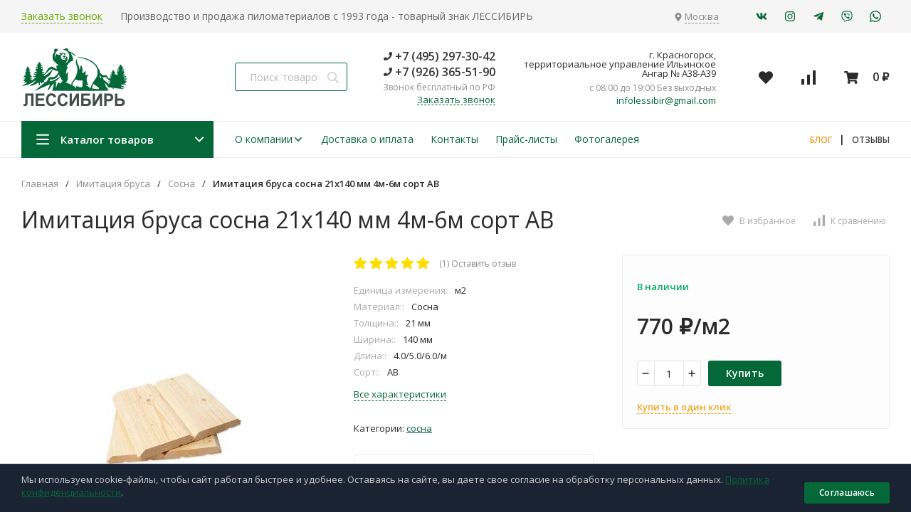

--- FILE ---
content_type: text/html; charset=utf-8
request_url: https://lessibir.ru/imitatsiya-brusa-sosna-21-140-mm-4m-6m-sort-av/
body_size: 19015
content:
<!DOCTYPE html>
<html lang="ru"><head><title>Имитация бруса сосна 21х140 мм 4м-6м сорт АВ - купить в Москве по цене 770 руб.</title><meta http-equiv="Content-Type" content="text/html; charset=utf-8"/><meta name="viewport" content="width=device-width, initial-scale=1"/><meta http-equiv="x-ua-compatible" content="IE=edge"/><meta name="keywords" content="имитация бруса сосна 21х140 мм 4м-6м сорт ав, купить имитация бруса сосна 21х140 мм 4м-6м сорт ав, имитация бруса сосна 21х140 мм 4м-6м сорт ав цена, имитация бруса сосна 21х140 мм 4м-6м сорт ав доставка, имитация бруса сосна 21х140 мм 4м-6м сорт ав москва"/><meta name="description" content="Имитация бруса сосна 21х140 мм 4м-6м сорт АВ можно заказать по выгодной цене 770 руб. Стоимость указана за . Быстрая доставка по Москве и области. Звоните +7 (926) 365-51-90"/><meta name="theme-color" content="#056839"><meta name="msapplication-navbutton-color" content="#056839"><meta name="apple-mobile-web-app-status-bar-style" content="#056839"><link rel="shortcut icon" href="/favicon.ico"/><!-- rss --><link rel="alternate" type="application/rss+xml" title="ЛесСибирь" href="https://lessibir.ru/blog/rss/"><link href="/wa-data/public/site/themes/market24/css/24market.min.css?v1.1.4.27" rel="stylesheet"/><link href="/wa-data/public/site/themes/market24/css/fontello.min.css?v1.1.4.27" rel="stylesheet"/><link href="/wa-content/font/ruble/arial/fontface.css" rel="stylesheet"/><link href="https://fonts.googleapis.com/css?family=Open+Sans:300,400,600,700,800&subset=cyrillic&display=swap" rel="stylesheet">  <style>:root {--font-family: "Open Sans", sans-serif;--site-max-width: 1460px;--cheme-color: #056839;--cheme-color-hover: #6ca300;--cheme-color-dop: #f4a51c;--cheme-color-dop-hover: #eca01b;--body-bg: #fff;--body-color: #2a2a2a;--b-bg: #056839;--b-bg-hover: #6ca300;--b-color: #fff;--b-color-hover: #fff;--h-promo-bg: #056839;--h-promo-color: #fff;--h-top-bg: #f5f5f5;--h-menu-color: #2a2a2a;--h-menu-color-hover: #eca01b;--h-menu-sub-bg: #fff;--h-menu-sub-link-h-bg: #f5f5f5;--h-menu-sub-color: #2a2a2a;--h-menu-sub-color-hover: #eca01b;--h-text-color: #666;--h-addr-color: #888;--h-addr-color-hover: #2a2a2a;--h-phone-color: #333;--soz-color: #056839;--soz-color-hover: #6ca300;--h-auth-color: #2a2a2a;--h-auth-color-hover: #2a2a2a;--m-catalog-color: #fff;--m-catalog-color-hover: #fff;--m-catalog-bg: #056839;--m-catalog-bg-hover: #6ca300;--m-catalog-left-bg: #056839;--h-icon-color: #2a2a2a;--h-icon-color-hover: black;--h-i-count-bg: #f4a51c;--h-i-count-color: #fff;--midd-color: #8c8c8c;--b-menu-color: #056839;--b-menu-color-hover: #eca01b;--b-menu-sub-bg: #fff;--b-menu-sub-link-h-bg: #f5f5f5;--b-menu-sub-color: #2a2a2a;--b-menu-sub-color-hover: #eca01b;--spec-1-color: #eca01b;--spec-2-color: #3f3f3f;--bot-bg: #fff;--bot-border: #ececec;--m-block-bg: #fff;--m-block-border: #ececec;--m-link-bg: #f5f5f5;--m-link-border: #ececec;--m-link-color: #2a2a2a;--m-link-color-hover: #eca01b;--m-link2-color: #2a2a2a;--m-link2-color-hover: #eca01b;--m-link3-color: #777;--m-link3-color-hover: #eca01b;--rating-color: #ffde00;--h-icon-list-color: #aaa;--h-icon-list-hover: #2a2a2a;--badge-new: #83b735;--badge-low: #ff3100;--badge-best: #f4a51c;--filtr-bg: #fbfbfb;--filtr-border: #f1f1f1;--filtr-top-color: #fff;--filtr-top-bg: #f4a51c;--filtr-param-border: #ececec;--filtr-name-color: #2a2a2a;--filtr-label-color: #2a2a2a;--p-images-width: 35%;--f-cookies: #1a2332;--f-cookies-border: #28364d;--f-cookies-color: #ccc;--f-bg: #18202e;--f-color: #d8d8d8;--f-h-color: #fff;--f-dop-color: #f4a51c;--h-bg: #83b735;--h-bars-bg: #fff;--h-m-hicon-color: #fff;--h-m-hcount-bg: #FF6D00;--h-m-hcount-color: #fff;--h-m-title-bg: #83b735;--h-m-title-color: #fff;--h-m-icon-bg: #FF6D00;--f-panel-bg: #056839;--f-panel-border: #056839;--f-panel-color: #fff;--f-panel-color-hover: rgba(255,255,255,0.7);--f-panel-icon: #fff;--f-panel-icon-hover: rgba(255,255,255,0.7);}</style><script src="https://code.jquery.com/jquery-1.11.1.min.js"></script><script src="https://code.jquery.com/jquery-migrate-1.2.1.min.js"></script><meta property="og:type" content="website" />
<meta property="og:title" content="Имитация бруса сосна 21х140 мм 4м-6м сорт АВ - купить в Москве по цене 770 руб." />
<meta property="og:image" content="https://lessibir.ru/wa-data/public/shop/products/75/02/275/images/828/828.750x0.jpg" />
<meta property="og:url" content="https://lessibir.ru/imitatsiya-brusa-sosna-21-140-mm-4m-6m-sort-av/" />
<meta property="product:price:amount" content="770" />
<meta property="product:price:currency" content="RUB" />
<meta property="og:description" content="Имитация бруса сосна 21х140 мм 4м-6м сорт АВ можно заказать по выгодной цене 770 руб. Стоимость указана за . Быстрая доставка по Москве и области. Звоните +7 (926) 365-51-90" />
<!-- Yandex.Metrika counter -->
<script type="text/javascript" >
   (function(m,e,t,r,i,k,a){m[i]=m[i]||function(){(m[i].a=m[i].a||[]).push(arguments)};
   m[i].l=1*new Date();
   for (var j = 0; j < document.scripts.length; j++) {if (document.scripts[j].src === r) { return; }}
   k=e.createElement(t),a=e.getElementsByTagName(t)[0],k.async=1,k.src=r,a.parentNode.insertBefore(k,a)})
   (window, document, "script", "https://mc.yandex.ru/metrika/tag.js", "ym");

   ym(53539648, "init", {
        clickmap:true,
        trackLinks:true,
        accurateTrackBounce:true,
        webvisor:true
   });
</script>
<noscript><div><img src="https://mc.yandex.ru/watch/53539648" style="position:absolute; left:-9999px;" alt="" /></div></noscript>
<!-- /Yandex.Metrika counter --><script>window._svg = "/wa-data/public/site/themes/market24/img/svg.svg";window.modal_add = true;window.images_arrow = true;</script>
    <!-- Yandex.Metrika counter -->
<script type="text/javascript" >
   (function(m,e,t,r,i,k,a){m[i]=m[i]function(){(m[i].a=m[i].a[]).push(arguments)};
   m[i].l=1*new Date();
   for (var j = 0; j < document.scripts.length; j++) {if (document.scripts[j].src === r) { return; }}
   k=e.createElement(t),a=e.getElementsByTagName(t)[0],k.async=1,k.src=r,a.parentNode.insertBefore(k,a)})
   (window, document, "script", "https://mc.yandex.ru/metrika/tag.js", "ym");

   ym(53539648, "init", {
        clickmap:true,
        trackLinks:true,
        accurateTrackBounce:true,
        webvisor:true
   });
</script>
<noscript><div><img src="https://mc.yandex.ru/watch/53539648" style="position:absolute; left:-9999px;" alt="" /></div></noscript>
<!-- /Yandex.Metrika counter -->
    </head><body><header class="m-header"><div class="m-header__bar m-bars"><span class="m-bars__icon"></span></div><a class="m-header__logo" href="/"><img src="/wa-data/public/site/themes/market24/img/logo.png?v1691359031?v1.1.4.27" alt="ЛесСибирь"></a><div class="m-header__right"><a href="tel:+74952973042" class="m-hicon"><svg class="icon20 i-phone"><use xlink:href="#i-phone"></use></svg></a><div class="m-header__search m-hicon"><svg class="icon20 i-search "><use xlink:href="#i-search"></use></svg></div><a class="m-cart m-hicon" href="/order/" rel="nofollow"><span class="m-cart__count m-hcount mcart__count">0</span><svg class="icon20 i-cart "><use xlink:href="#i-cart"></use></svg></a></div><div class="m-search"><div class="m-search__close"><svg class="icon20 i-remove"><use xlink:href="#i-remove"></use></svg></div><form class="m-search__form" method="get" action="/search/"><input type="text" name="query" class="m-search__input" autocomplete="off"  placeholder="Поиск товаров..."><button class="m-search__button" type="submit"><svg class="icon20 i-search"><use xlink:href="#i-search"></use></svg></button></form></div><div class="m-cMenu"><ul class="m-cMenu__lv1"><li class="m-cMenu__li-lv1"><div class="m-cMenu__link-lv1"><svg class="icon10 i-address "><use xlink:href="#i-address"></use></svg> <span class="header__address-region">Москва</span></div></li><li class="m-cMenu__li-lv1"><a class="m-cMenu__link-lv1" href="/search/?view=favorite" rel="nofollow"><svg class="icon16 i-favorits "><use xlink:href="#i-favorits"></use></svg> Избранное<span class="m-favoritsCount">0</span></a></li><li class="m-cMenu__li-lv1"><a class="m-cMenu__link-lv1 compare" href="/compare/" rel="nofollow"><svg class="icon16 i-compare "><use xlink:href="#i-compare"></use></svg> Сравнить<span class="m-compareCount">0</span></a></li></ul><div class="m-cMenu__title">Каталог товаров</div><ul class="m-cMenu__lv1"><li class="m-cMenu__li-lv1"><a class="m-cMenu__link-lv1" href="/category/vagonka/">Вагонка (95)</a><div class="m-cMenu__right"><svg class="icon16 i-angle-right"><use xlink:href="#i-angle-right"></use></svg></div><ul class="m-cMenu__lv2"><li class="m-cMenu__li-lv2"><a class="m-cMenu__link-lv2" href="/category/vagonka/iz-lipy/">Липа</a><div class="m-cMenu__right"><svg class="icon16 i-angle-right"><use xlink:href="#i-angle-right"></use></svg></div><ul class="m-cMenu__lv3"><li class="m-cMenu__li-lv3"><a class="m-cMenu__link-lv3" href="/category/vagonka/iz-lipy/sort-ekstra/">Сорт Экстра</a></li><li class="m-cMenu__li-lv3"><a class="m-cMenu__link-lv3" href="/category/vagonka/iz-lipy/sort-a/">Сорт А</a></li></ul></li><li class="m-cMenu__li-lv2"><a class="m-cMenu__link-lv2" href="/category/vagonka/iz-osiny/">Осина</a><div class="m-cMenu__right"><svg class="icon16 i-angle-right"><use xlink:href="#i-angle-right"></use></svg></div><ul class="m-cMenu__lv3"><li class="m-cMenu__li-lv3"><a class="m-cMenu__link-lv3" href="/category/vagonka/iz-osiny/sort-a/">Сорт А</a></li><li class="m-cMenu__li-lv3"><a class="m-cMenu__link-lv3" href="/category/vagonka/iz-osiny/sort-ekstra/">Сорт Экстра</a></li></ul></li><li class="m-cMenu__li-lv2"><a class="m-cMenu__link-lv2" href="/category/vagonka/evrovagonka-iz-sosny/">Сосна</a><div class="m-cMenu__right"><svg class="icon16 i-angle-right"><use xlink:href="#i-angle-right"></use></svg></div><ul class="m-cMenu__lv3"><li class="m-cMenu__li-lv3"><a class="m-cMenu__link-lv3" href="/category/vagonka/evrovagonka-iz-sosny/sort-ab/">Сорт АВ</a></li><li class="m-cMenu__li-lv3"><a class="m-cMenu__link-lv3" href="/category/vagonka/evrovagonka-iz-sosny/sort-a/">Сорт А</a></li><li class="m-cMenu__li-lv3"><a class="m-cMenu__link-lv3" href="/category/vagonka/evrovagonka-iz-sosny/sort-bc/">Сорт ВС</a></li></ul></li></ul></li><li class="m-cMenu__li-lv1"><a class="m-cMenu__link-lv1" href="/category/vagonka-shtil/">Вагонка Штиль (49)</a><div class="m-cMenu__right"><svg class="icon16 i-angle-right"><use xlink:href="#i-angle-right"></use></svg></div><ul class="m-cMenu__lv2"><li class="m-cMenu__li-lv2"><a class="m-cMenu__link-lv2" href="/category/vagonka-shtil/iz-sosny/">Сосна</a><div class="m-cMenu__right"><svg class="icon16 i-angle-right"><use xlink:href="#i-angle-right"></use></svg></div><ul class="m-cMenu__lv3"><li class="m-cMenu__li-lv3"><a class="m-cMenu__link-lv3" href="/category/vagonka-shtil/iz-sosny/sort-a/">Сорт А</a></li><li class="m-cMenu__li-lv3"><a class="m-cMenu__link-lv3" href="/category/vagonka-shtil/iz-sosny/sort-ab/">Сорт АB</a></li></ul></li><li class="m-cMenu__li-lv2"><a class="m-cMenu__link-lv2" href="/category/vagonka-shtil/iz-angarskoy-sosny/">Ангарская сосна</a><div class="m-cMenu__right"><svg class="icon16 i-angle-right"><use xlink:href="#i-angle-right"></use></svg></div><ul class="m-cMenu__lv3"><li class="m-cMenu__li-lv3"><a class="m-cMenu__link-lv3" href="/category/vagonka-shtil/iz-angarskoy-sosny/sort-ekstra/">Сорт Экстра</a></li><li class="m-cMenu__li-lv3"><a class="m-cMenu__link-lv3" href="/category/vagonka-shtil/iz-angarskoy-sosny/sort-prima/">Сорт Прима</a></li><li class="m-cMenu__li-lv3"><a class="m-cMenu__link-lv3" href="/category/vagonka-shtil/iz-angarskoy-sosny/sort-a/">Сорт А</a></li><li class="m-cMenu__li-lv3"><a class="m-cMenu__link-lv3" href="/category/vagonka-shtil/iz-angarskoy-sosny/sort-ab/">Сорт AB</a></li><li class="m-cMenu__li-lv3"><a class="m-cMenu__link-lv3" href="/category/vagonka-shtil/iz-angarskoy-sosny/sort-bc/">Сорт BC</a></li></ul></li><li class="m-cMenu__li-lv2"><a class="m-cMenu__link-lv2" href="/category/vagonka-shtil/iz-listvennitsy/">Лиственница</a><div class="m-cMenu__right"><svg class="icon16 i-angle-right"><use xlink:href="#i-angle-right"></use></svg></div><ul class="m-cMenu__lv3"><li class="m-cMenu__li-lv3"><a class="m-cMenu__link-lv3" href="/category/vagonka-shtil/iz-listvennitsy/sort-ekstra/">Сорт Экстра</a></li><li class="m-cMenu__li-lv3"><a class="m-cMenu__link-lv3" href="/category/vagonka-shtil/iz-listvennitsy/sort-prima/">Сорт Прима</a></li><li class="m-cMenu__li-lv3"><a class="m-cMenu__link-lv3" href="/category/vagonka-shtil/iz-listvennitsy/sort-ab/">Сорт AB</a></li><li class="m-cMenu__li-lv3"><a class="m-cMenu__link-lv3" href="/category/vagonka-shtil/iz-listvennitsy/sort-bc/">Сорт BC</a></li></ul></li><li class="m-cMenu__li-lv2"><a class="m-cMenu__link-lv2" href="/category/vagonka-shtil/iz-kedra/">Кедр</a><div class="m-cMenu__right"><svg class="icon16 i-angle-right"><use xlink:href="#i-angle-right"></use></svg></div><ul class="m-cMenu__lv3"><li class="m-cMenu__li-lv3"><a class="m-cMenu__link-lv3" href="/category/vagonka-shtil/iz-kedra/sort-ekstra/">Сорт Экстра</a></li><li class="m-cMenu__li-lv3"><a class="m-cMenu__link-lv3" href="/category/vagonka-shtil/iz-kedra/sort-prima/">Сорт Прима</a></li><li class="m-cMenu__li-lv3"><a class="m-cMenu__link-lv3" href="/category/vagonka-shtil/iz-kedra/sort-ab/">Сорт АB</a></li><li class="m-cMenu__li-lv3"><a class="m-cMenu__link-lv3" href="/category/vagonka-shtil/iz-kedra/sort-bc/">Сорт BC</a></li></ul></li><li class="m-cMenu__li-lv2"><a class="m-cMenu__link-lv2" href="/category/vagonka-shtil/vagonka-shtil-altayskiy-kedr/">Алтайский кедр</a><div class="m-cMenu__right"><svg class="icon16 i-angle-right"><use xlink:href="#i-angle-right"></use></svg></div><ul class="m-cMenu__lv3"><li class="m-cMenu__li-lv3"><a class="m-cMenu__link-lv3" href="/category/vagonka-shtil/vagonka-shtil-altayskiy-kedr/sort-prima/">Сорт Прима</a></li><li class="m-cMenu__li-lv3"><a class="m-cMenu__link-lv3" href="/category/vagonka-shtil/vagonka-shtil-altayskiy-kedr/sort-ekstra/">Сорт Экстра</a></li></ul></li></ul></li><li class="m-cMenu__li-lv1"><a class="m-cMenu__link-lv1" href="/category/parketnaya-doska-iz-listvennitsy/">Паркетная доска из лиственницы (8)</a><div class="m-cMenu__right"><svg class="icon16 i-angle-right"><use xlink:href="#i-angle-right"></use></svg></div><ul class="m-cMenu__lv2"><li class="m-cMenu__li-lv2"><a class="m-cMenu__link-lv2" href="/category/parketnaya-doska-iz-listvennitsy/sort-ekstra/">Сорт Экстра</a></li><li class="m-cMenu__li-lv2"><a class="m-cMenu__link-lv2" href="/category/parketnaya-doska-iz-listvennitsy/sort-prima/">Сорт Прима</a></li><li class="m-cMenu__li-lv2"><a class="m-cMenu__link-lv2" href="/category/parketnaya-doska-iz-listvennitsy/sort-ab/">Сорт АB</a></li><li class="m-cMenu__li-lv2"><a class="m-cMenu__link-lv2" href="/category/parketnaya-doska-iz-listvennitsy/sort-bc/">Сорт BC</a></li></ul></li><li class="m-cMenu__li-lv1"><a class="m-cMenu__link-lv1" href="/category/palubnaya-doska-iz-listvennitsy/">Палубная доска из лиственницы (35)</a><div class="m-cMenu__right"><svg class="icon16 i-angle-right"><use xlink:href="#i-angle-right"></use></svg></div><ul class="m-cMenu__lv2"><li class="m-cMenu__li-lv2"><a class="m-cMenu__link-lv2" href="/category/palubnaya-doska-iz-listvennitsy/sort-ekstra/">Сорт Экстра</a></li><li class="m-cMenu__li-lv2"><a class="m-cMenu__link-lv2" href="/category/palubnaya-doska-iz-listvennitsy/sort-prima/">Сорт Прима</a></li><li class="m-cMenu__li-lv2"><a class="m-cMenu__link-lv2" href="/category/palubnaya-doska-iz-listvennitsy/sort-ab/">Сорт АB</a></li><li class="m-cMenu__li-lv2"><a class="m-cMenu__link-lv2" href="/category/palubnaya-doska-iz-listvennitsy/sort-bc/">Сорт BC</a></li><li class="m-cMenu__li-lv2"><a class="m-cMenu__link-lv2" href="/category/palubnaya-doska-iz-listvennitsy/sort-c/">Сорт C</a></li></ul></li><li class="m-cMenu__li-lv1"><a class="m-cMenu__link-lv1" href="/category/terrasnaya-doska-iz-listvennitsy/">Террасная доска из лиственницы (27)</a><div class="m-cMenu__right"><svg class="icon16 i-angle-right"><use xlink:href="#i-angle-right"></use></svg></div><ul class="m-cMenu__lv2"><li class="m-cMenu__li-lv2"><a class="m-cMenu__link-lv2" href="/category/terrasnaya-doska-iz-listvennitsy/sort-ekstra/">Сорт Экстра</a></li><li class="m-cMenu__li-lv2"><a class="m-cMenu__link-lv2" href="/category/terrasnaya-doska-iz-listvennitsy/sort-prima/">Сорт Прима</a></li><li class="m-cMenu__li-lv2"><a class="m-cMenu__link-lv2" href="/category/terrasnaya-doska-iz-listvennitsy/sort-a/">Сорт A</a></li><li class="m-cMenu__li-lv2"><a class="m-cMenu__link-lv2" href="/category/terrasnaya-doska-iz-listvennitsy/sort-ab/">Сорт AB</a></li><li class="m-cMenu__li-lv2"><a class="m-cMenu__link-lv2" href="/category/terrasnaya-doska-iz-listvennitsy/sort-bc/">Сорт BC</a></li><li class="m-cMenu__li-lv2"><a class="m-cMenu__link-lv2" href="/category/terrasnaya-doska-iz-listvennitsy/sort-c/">Сорт C</a></li></ul></li><li class="m-cMenu__li-lv1"><a class="m-cMenu__link-lv1" href="/category/planken-iz-listvennitsy/">Планкен из лиственницы (21)</a><div class="m-cMenu__right"><svg class="icon16 i-angle-right"><use xlink:href="#i-angle-right"></use></svg></div><ul class="m-cMenu__lv2"><li class="m-cMenu__li-lv2"><a class="m-cMenu__link-lv2" href="/category/planken-iz-listvennitsy/pryamoy/">Прямой</a></li><li class="m-cMenu__li-lv2"><a class="m-cMenu__link-lv2" href="/category/planken-iz-listvennitsy/skoshennyy/">Скошенный</a></li><li class="m-cMenu__li-lv2"><a class="m-cMenu__link-lv2" href="/category/planken-iz-listvennitsy/sort-extra/">Сорт Экстра</a></li><li class="m-cMenu__li-lv2"><a class="m-cMenu__link-lv2" href="/category/planken-iz-listvennitsy/sort-prima/">Сорт Прима</a></li><li class="m-cMenu__li-lv2"><a class="m-cMenu__link-lv2" href="/category/planken-iz-listvennitsy/sort-ab/">Сорт AB</a></li><li class="m-cMenu__li-lv2"><a class="m-cMenu__link-lv2" href="/category/planken-iz-listvennitsy/sort-bc/">Сорт BC</a></li></ul></li><li class="m-cMenu__li-lv1"><a class="m-cMenu__link-lv1" href="/category/planken-iz-sosny/">Планкен из сосны (6)</a><div class="m-cMenu__right"><svg class="icon16 i-angle-right"><use xlink:href="#i-angle-right"></use></svg></div><ul class="m-cMenu__lv2"><li class="m-cMenu__li-lv2"><a class="m-cMenu__link-lv2" href="/category/planken-iz-sosny/skoshennyy/">Скошенный</a></li><li class="m-cMenu__li-lv2"><a class="m-cMenu__link-lv2" href="/category/planken-iz-sosny/category_143/">Прямой</a></li><li class="m-cMenu__li-lv2"><a class="m-cMenu__link-lv2" href="/category/planken-iz-sosny/sort-a/">Сорт А</a></li><li class="m-cMenu__li-lv2"><a class="m-cMenu__link-lv2" href="/category/planken-iz-sosny/sort-ab/">Сорт АB</a></li></ul></li><li class="m-cMenu__li-lv1"><a class="m-cMenu__link-lv1" href="/category/polovaya-doska/">Половая доска (55)</a><div class="m-cMenu__right"><svg class="icon16 i-angle-right"><use xlink:href="#i-angle-right"></use></svg></div><ul class="m-cMenu__lv2"><li class="m-cMenu__li-lv2"><a class="m-cMenu__link-lv2" href="/category/polovaya-doska/iz-sosny/">Сосна</a><div class="m-cMenu__right"><svg class="icon16 i-angle-right"><use xlink:href="#i-angle-right"></use></svg></div><ul class="m-cMenu__lv3"><li class="m-cMenu__li-lv3"><a class="m-cMenu__link-lv3" href="/category/polovaya-doska/iz-sosny/sort-a/">Сорт A</a></li><li class="m-cMenu__li-lv3"><a class="m-cMenu__link-lv3" href="/category/polovaya-doska/iz-sosny/sort-ab/">Сорт AB</a></li></ul></li><li class="m-cMenu__li-lv2"><a class="m-cMenu__link-lv2" href="/category/polovaya-doska/iz-listvennitsy/">Лиственница</a><div class="m-cMenu__right"><svg class="icon16 i-angle-right"><use xlink:href="#i-angle-right"></use></svg></div><ul class="m-cMenu__lv3"><li class="m-cMenu__li-lv3"><a class="m-cMenu__link-lv3" href="/category/polovaya-doska/iz-listvennitsy/sort-ekstra/">Сорт Экстра</a></li><li class="m-cMenu__li-lv3"><a class="m-cMenu__link-lv3" href="/category/polovaya-doska/iz-listvennitsy/sort-prima/">Сорт Прима</a></li><li class="m-cMenu__li-lv3"><a class="m-cMenu__link-lv3" href="/category/polovaya-doska/iz-listvennitsy/sort-ab/">Сорт AB</a></li><li class="m-cMenu__li-lv3"><a class="m-cMenu__link-lv3" href="/category/polovaya-doska/iz-listvennitsy/sort-bc/">Сорт BC</a></li></ul></li><li class="m-cMenu__li-lv2"><a class="m-cMenu__link-lv2" href="/category/polovaya-doska/iz-lipi/">Липа</a><div class="m-cMenu__right"><svg class="icon16 i-angle-right"><use xlink:href="#i-angle-right"></use></svg></div><ul class="m-cMenu__lv3"><li class="m-cMenu__li-lv3"><a class="m-cMenu__link-lv3" href="/category/polovaya-doska/iz-lipi/sort-ekstra/">Сорт Экстра</a></li></ul></li><li class="m-cMenu__li-lv2"><a class="m-cMenu__link-lv2" href="/category/polovaya-doska/olkha/">Ольха</a><div class="m-cMenu__right"><svg class="icon16 i-angle-right"><use xlink:href="#i-angle-right"></use></svg></div><ul class="m-cMenu__lv3"><li class="m-cMenu__li-lv3"><a class="m-cMenu__link-lv3" href="/category/polovaya-doska/olkha/sort-ekstra/">Сорт Экстра</a></li><li class="m-cMenu__li-lv3"><a class="m-cMenu__link-lv3" href="/category/polovaya-doska/olkha/sort-a/">Сорт А</a></li></ul></li></ul></li><li class="m-cMenu__li-lv1"><a class="m-cMenu__link-lv1" href="/category/polog-dlya-bani/">Полог для бани (36)</a><div class="m-cMenu__right"><svg class="icon16 i-angle-right"><use xlink:href="#i-angle-right"></use></svg></div><ul class="m-cMenu__lv2"><li class="m-cMenu__li-lv2"><a class="m-cMenu__link-lv2" href="/category/polog-dlya-bani/abash/">Африканский абаш</a></li><li class="m-cMenu__li-lv2"><a class="m-cMenu__link-lv2" href="/category/polog-dlya-bani/iz-kanadskogo-kedra/">Канадский кедр</a></li><li class="m-cMenu__li-lv2"><a class="m-cMenu__link-lv2" href="/category/polog-dlya-bani/iz-lipy/">Липа</a></li><li class="m-cMenu__li-lv2"><a class="m-cMenu__link-lv2" href="/category/polog-dlya-bani/iz-osiny/">Осина</a></li></ul></li><li class="m-cMenu__li-lv1"><a class="m-cMenu__link-lv1" href="/category/doska-strogannaya/">Доска строганная (10)</a><div class="m-cMenu__right"><svg class="icon16 i-angle-right"><use xlink:href="#i-angle-right"></use></svg></div><ul class="m-cMenu__lv2"><li class="m-cMenu__li-lv2"><a class="m-cMenu__link-lv2" href="/category/doska-strogannaya/iz-sosny/">Сосна</a></li></ul></li><li class="m-cMenu__li-lv1"><a class="m-cMenu__link-lv1" href="/category/imitatsiya-brusa/">Имитация бруса (22)</a><div class="m-cMenu__right"><svg class="icon16 i-angle-right"><use xlink:href="#i-angle-right"></use></svg></div><ul class="m-cMenu__lv2"><li class="m-cMenu__li-lv2"><a class="m-cMenu__link-lv2" href="/category/imitatsiya-brusa/iz-sosny/">Сосна</a></li><li class="m-cMenu__li-lv2"><a class="m-cMenu__link-lv2" href="/category/imitatsiya-brusa/iz-angarskoi-sosni/">Ангарская сосна</a></li><li class="m-cMenu__li-lv2"><a class="m-cMenu__link-lv2" href="/category/imitatsiya-brusa/iz-listvennitsy/">Лиственница</a></li></ul></li><li class="m-cMenu__li-lv1"><a class="m-cMenu__link-lv1" href="/category/blok-khaus/">Блок хаус (18)</a><div class="m-cMenu__right"><svg class="icon16 i-angle-right"><use xlink:href="#i-angle-right"></use></svg></div><ul class="m-cMenu__lv2"><li class="m-cMenu__li-lv2"><a class="m-cMenu__link-lv2" href="/category/blok-khaus/iz-listvennitsy/">Лиственница</a></li><li class="m-cMenu__li-lv2"><a class="m-cMenu__link-lv2" href="/category/blok-khaus/iz-sosny/">Сосна</a><div class="m-cMenu__right"><svg class="icon16 i-angle-right"><use xlink:href="#i-angle-right"></use></svg></div><ul class="m-cMenu__lv3"><li class="m-cMenu__li-lv3"><a class="m-cMenu__link-lv3" href="/category/blok-khaus/iz-sosny/sort-ab/">Сорт АB</a></li><li class="m-cMenu__li-lv3"><a class="m-cMenu__link-lv3" href="/category/blok-khaus/iz-sosny/sort-a/">Сорт A</a></li></ul></li></ul></li><li class="m-cMenu__li-lv1"><a class="m-cMenu__link-lv1" href="/category/doska-obreznaya/">Доска обрезная (35)</a><div class="m-cMenu__right"><svg class="icon16 i-angle-right"><use xlink:href="#i-angle-right"></use></svg></div><ul class="m-cMenu__lv2"><li class="m-cMenu__li-lv2"><a class="m-cMenu__link-lv2" href="/category/doska-obreznaya/iz-sosny/">Сосна</a><div class="m-cMenu__right"><svg class="icon16 i-angle-right"><use xlink:href="#i-angle-right"></use></svg></div><ul class="m-cMenu__lv3"><li class="m-cMenu__li-lv3"><a class="m-cMenu__link-lv3" href="/category/doska-obreznaya/iz-sosny/gost/">Сорт ГОСТ</a></li><li class="m-cMenu__li-lv3"><a class="m-cMenu__link-lv3" href="/category/doska-obreznaya/iz-sosny/tu/">Сорт ТУ</a></li></ul></li><li class="m-cMenu__li-lv2"><a class="m-cMenu__link-lv2" href="/category/doska-obreznaya/iz-listvennitsy/">Лиственница</a></li><li class="m-cMenu__li-lv2"><a class="m-cMenu__link-lv2" href="/category/doska-obreznaya/iz-osiny/">Осина</a></li></ul></li><li class="m-cMenu__li-lv1"><a class="m-cMenu__link-lv1" href="/category/doska-neobreznaya/">Доска необрезная (8)</a><div class="m-cMenu__right"><svg class="icon16 i-angle-right"><use xlink:href="#i-angle-right"></use></svg></div><ul class="m-cMenu__lv2"><li class="m-cMenu__li-lv2"><a class="m-cMenu__link-lv2" href="/category/doska-neobreznaya/iz-lipy/">Липа</a></li></ul></li><li class="m-cMenu__li-lv1"><a class="m-cMenu__link-lv1" href="/category/brus-obreznoy/">Брус обрезной (18)</a><div class="m-cMenu__right"><svg class="icon16 i-angle-right"><use xlink:href="#i-angle-right"></use></svg></div><ul class="m-cMenu__lv2"><li class="m-cMenu__li-lv2"><a class="m-cMenu__link-lv2" href="/category/brus-obreznoy/iz-sosny/">Сосна</a><div class="m-cMenu__right"><svg class="icon16 i-angle-right"><use xlink:href="#i-angle-right"></use></svg></div><ul class="m-cMenu__lv3"><li class="m-cMenu__li-lv3"><a class="m-cMenu__link-lv3" href="/category/brus-obreznoy/iz-sosny/gost/">Сорт ГОСТ</a></li><li class="m-cMenu__li-lv3"><a class="m-cMenu__link-lv3" href="/category/brus-obreznoy/iz-sosny/tu/">Сорт ТУ</a></li></ul></li><li class="m-cMenu__li-lv2"><a class="m-cMenu__link-lv2" href="/category/brus-obreznoy/iz-listvennitsy/">Лиственница</a></li></ul></li><li class="m-cMenu__li-lv1"><a class="m-cMenu__link-lv1" href="/category/brusok-obreznoy/">Брусок обрезной (5)</a><div class="m-cMenu__right"><svg class="icon16 i-angle-right"><use xlink:href="#i-angle-right"></use></svg></div><ul class="m-cMenu__lv2"><li class="m-cMenu__li-lv2"><a class="m-cMenu__link-lv2" href="/category/brusok-obreznoy/iz-sosny/">Сосна</a></li></ul></li><li class="m-cMenu__li-lv1"><a class="m-cMenu__link-lv1" href="/category/brusok-strogannyy/">Брусок строганный (16)</a><div class="m-cMenu__right"><svg class="icon16 i-angle-right"><use xlink:href="#i-angle-right"></use></svg></div><ul class="m-cMenu__lv2"><li class="m-cMenu__li-lv2"><a class="m-cMenu__link-lv2" href="/category/brusok-strogannyy/iz-sosny/">Сосна</a></li><li class="m-cMenu__li-lv2"><a class="m-cMenu__link-lv2" href="/category/brusok-strogannyy/iz-listvennitsy/">Лиственница</a></li></ul></li><li class="m-cMenu__li-lv1"><a class="m-cMenu__link-lv1" href="/category/brus-strogannyy/">Брус строганный (18)</a><div class="m-cMenu__right"><svg class="icon16 i-angle-right"><use xlink:href="#i-angle-right"></use></svg></div><ul class="m-cMenu__lv2"><li class="m-cMenu__li-lv2"><a class="m-cMenu__link-lv2" href="/category/brus-strogannyy/iz-sosny/">Сосна</a></li><li class="m-cMenu__li-lv2"><a class="m-cMenu__link-lv2" href="/category/brus-strogannyy/listvennitsa/">Лиственница</a></li></ul></li><li class="m-cMenu__li-lv1"><a class="m-cMenu__link-lv1" href="/category/brus-kleenyy/">Брус клееный (17)</a><div class="m-cMenu__right"><svg class="icon16 i-angle-right"><use xlink:href="#i-angle-right"></use></svg></div><ul class="m-cMenu__lv2"><li class="m-cMenu__li-lv2"><a class="m-cMenu__link-lv2" href="/category/brus-kleenyy/iz-listvennitsy/">Лиственница</a></li><li class="m-cMenu__li-lv2"><a class="m-cMenu__link-lv2" href="/category/brus-kleenyy/iz-sosny/">Сосна</a></li></ul></li><li class="m-cMenu__li-lv1"><a class="m-cMenu__link-lv1" href="/category/doska-kleenaya/">Доска клееная (5)</a><div class="m-cMenu__right"><svg class="icon16 i-angle-right"><use xlink:href="#i-angle-right"></use></svg></div><ul class="m-cMenu__lv2"><li class="m-cMenu__li-lv2"><a class="m-cMenu__link-lv2" href="/category/doska-kleenaya/iz-sosny/">Сосна</a></li></ul></li><li class="m-cMenu__li-lv1"><a class="m-cMenu__link-lv1" href="/category/pogonazhnye-izdeliya/">Погонажные изделия (40)</a><div class="m-cMenu__right"><svg class="icon16 i-angle-right"><use xlink:href="#i-angle-right"></use></svg></div><ul class="m-cMenu__lv2"><li class="m-cMenu__li-lv2"><a class="m-cMenu__link-lv2" href="/category/pogonazhnye-izdeliya/plintus-derevyannyy/">Плинтус деревянный</a><div class="m-cMenu__right"><svg class="icon16 i-angle-right"><use xlink:href="#i-angle-right"></use></svg></div><ul class="m-cMenu__lv3"><li class="m-cMenu__li-lv3"><a class="m-cMenu__link-lv3" href="/category/pogonazhnye-izdeliya/plintus-derevyannyy/plintus-derevyannyy-iz-sosny/">Сосна</a></li><li class="m-cMenu__li-lv3"><a class="m-cMenu__link-lv3" href="/category/pogonazhnye-izdeliya/plintus-derevyannyy/plintus-derevyannyy-iz-listvennitsy/">Лиственница</a></li></ul></li><li class="m-cMenu__li-lv2"><a class="m-cMenu__link-lv2" href="/category/pogonazhnye-izdeliya/raskladka-derevyannaya/">Раскладка деревянная</a><div class="m-cMenu__right"><svg class="icon16 i-angle-right"><use xlink:href="#i-angle-right"></use></svg></div><ul class="m-cMenu__lv3"><li class="m-cMenu__li-lv3"><a class="m-cMenu__link-lv3" href="/category/pogonazhnye-izdeliya/raskladka-derevyannaya/raskladka-derevyannaya-iz-sosny/">Сосна</a></li><li class="m-cMenu__li-lv3"><a class="m-cMenu__link-lv3" href="/category/pogonazhnye-izdeliya/raskladka-derevyannaya/raskladka-derevyannaya-iz-listvennitsy/">Лиственница</a></li></ul></li><li class="m-cMenu__li-lv2"><a class="m-cMenu__link-lv2" href="/category/pogonazhnye-izdeliya/nalichnik-derevyannyy/">Наличник деревянный</a><div class="m-cMenu__right"><svg class="icon16 i-angle-right"><use xlink:href="#i-angle-right"></use></svg></div><ul class="m-cMenu__lv3"><li class="m-cMenu__li-lv3"><a class="m-cMenu__link-lv3" href="/category/pogonazhnye-izdeliya/nalichnik-derevyannyy/nalichnik-derevyannyy-iz-sosny/">Сосна</a></li><li class="m-cMenu__li-lv3"><a class="m-cMenu__link-lv3" href="/category/pogonazhnye-izdeliya/nalichnik-derevyannyy/nalichnik-derevyannyy-iz-listvennitsy/">Лиственница</a></li></ul></li><li class="m-cMenu__li-lv2"><a class="m-cMenu__link-lv2" href="/category/pogonazhnye-izdeliya/ugolok-derevyannyy/">Уголок деревянный</a><div class="m-cMenu__right"><svg class="icon16 i-angle-right"><use xlink:href="#i-angle-right"></use></svg></div><ul class="m-cMenu__lv3"><li class="m-cMenu__li-lv3"><a class="m-cMenu__link-lv3" href="/category/pogonazhnye-izdeliya/ugolok-derevyannyy/ugolok-derevyannyy-iz-sosny/">Сосна</a></li><li class="m-cMenu__li-lv3"><a class="m-cMenu__link-lv3" href="/category/pogonazhnye-izdeliya/ugolok-derevyannyy/ugolok-derevyannyy-iz-listvennitsy/">Лиственница</a></li></ul></li></ul></li><li class="m-cMenu__li-lv1"><a class="m-cMenu__link-lv1" href="/category/mebelnyy-shchit/">Мебельный щит (25)</a><div class="m-cMenu__right"><svg class="icon16 i-angle-right"><use xlink:href="#i-angle-right"></use></svg></div><ul class="m-cMenu__lv2"><li class="m-cMenu__li-lv2"><a class="m-cMenu__link-lv2" href="/category/mebelnyy-shchit/iz-sosny/">Сосна</a></li><li class="m-cMenu__li-lv2"><a class="m-cMenu__link-lv2" href="/category/mebelnyy-shchit/iz-listvennitsy/">Лиственница</a></li><li class="m-cMenu__li-lv2"><a class="m-cMenu__link-lv2" href="/category/mebelnyy-shchit/dub/">Дуб</a></li></ul></li><li class="m-cMenu__li-lv1"><a class="m-cMenu__link-lv1" href="/category/fanera/">Фанера (44)</a><div class="m-cMenu__right"><svg class="icon16 i-angle-right"><use xlink:href="#i-angle-right"></use></svg></div><ul class="m-cMenu__lv2"><li class="m-cMenu__li-lv2"><a class="m-cMenu__link-lv2" href="/category/fanera/laminirovannaya/">Фанера ламинированная</a></li><li class="m-cMenu__li-lv2"><a class="m-cMenu__link-lv2" href="/category/fanera/fsf/">Фанера ФСФ</a></li><li class="m-cMenu__li-lv2"><a class="m-cMenu__link-lv2" href="/category/fanera/fk/">Фанера ФК</a></li><li class="m-cMenu__li-lv2"><a class="m-cMenu__link-lv2" href="/category/fanera/osb-plity/">ОСБ плиты</a></li></ul></li><li class="m-cMenu__li-lv1"><a class="m-cMenu__link-lv1" href="/category/stroitelnyy-krepezh/">Строительный крепеж (8)</a></li><li class="m-cMenu__li-lv1"><a class="m-cMenu__link-lv1" href="/category/teploizolyatsiya/">Теплоизоляция (14)</a></li><li class="m-cMenu__li-lv1"><a class="m-cMenu__link-lv1" href="/category/komplektuyushchie-dlya-lestnits/">Комплектующие для лестниц (23)</a><div class="m-cMenu__right"><svg class="icon16 i-angle-right"><use xlink:href="#i-angle-right"></use></svg></div><ul class="m-cMenu__lv2"><li class="m-cMenu__li-lv2"><a class="m-cMenu__link-lv2" href="/category/komplektuyushchie-dlya-lestnits/balyasiny/">Балясины</a></li><li class="m-cMenu__li-lv2"><a class="m-cMenu__link-lv2" href="/category/komplektuyushchie-dlya-lestnits/podbalyasenniki/">Подбалясенники</a></li><li class="m-cMenu__li-lv2"><a class="m-cMenu__link-lv2" href="/category/komplektuyushchie-dlya-lestnits/ploshchadki/">Площадки</a></li><li class="m-cMenu__li-lv2"><a class="m-cMenu__link-lv2" href="/category/komplektuyushchie-dlya-lestnits/podstupenok/">Подступенок</a></li><li class="m-cMenu__li-lv2"><a class="m-cMenu__link-lv2" href="/category/komplektuyushchie-dlya-lestnits/poruchen/">Поручень</a></li></ul></li><li class="m-cMenu__li-lv1"><a class="m-cMenu__link-lv1" href="/category/laki-i-kraski/">Лаки и краски (20)</a><div class="m-cMenu__right"><svg class="icon16 i-angle-right"><use xlink:href="#i-angle-right"></use></svg></div><ul class="m-cMenu__lv2"><li class="m-cMenu__li-lv2"><a class="m-cMenu__link-lv2" href="/category/laki-i-kraski/kraska/">Краска</a></li><li class="m-cMenu__li-lv2"><a class="m-cMenu__link-lv2" href="/category/laki-i-kraski/vosk/">Воск</a></li><li class="m-cMenu__li-lv2"><a class="m-cMenu__link-lv2" href="/category/laki-i-kraski/laki/">Лаки</a></li><li class="m-cMenu__li-lv2"><a class="m-cMenu__link-lv2" href="/category/laki-i-kraski/maslo/">Масла</a></li></ul></li></ul><div class="m-cMenu__title">Меню</div><ul class="m-cMenu__lv1"><li class="m-cMenu__li-lv1"><a class="m-cMenu__link-lv1" href="/o-kompanii/">О компании</a></li><li class="m-cMenu__li-lv1"><a class="m-cMenu__link-lv1" href="/dostavka-o-iplata/">Доставка о иплата</a></li><li class="m-cMenu__li-lv1"><a class="m-cMenu__link-lv1" href="/kontakty/">Контакты</a></li><li class="m-cMenu__li-lv1"><a class="m-cMenu__link-lv1" href="/prices/">Прайс-листы</a></li><li class="m-cMenu__li-lv1"><a class="m-cMenu__link-lv1" href="/photos/">Фотогалерея</a></li><li class="m-cMenu__li-lv1"><a class="m-cMenu__link-lv1" href="/blog/">Блог</a></li><li class="m-cMenu__li-lv1"><a class="m-cMenu__link-lv1" href="/o-kompanii/otzyvy/">Отзывы</a></li></ul></div></header><div class="h-hidden"><div itemscope="" itemtype="http://schema.org/Organization"><meta itemprop="name" content="ЛесСибирь"><meta itemprop="address" content="г. Красногорск,  территориальное управление Ильинское Ангар № А38-А39 "><meta itemprop="telephone" content="+7 (495) 297-30-42"><meta itemprop="url" content="https://lessibir.ru/"><div itemprop="logo" itemscope="" itemtype="http://schema.org/ImageObject"><link itemprop="contentUrl" href="/wa-data/public/site/themes/market24/img/logo.png?v1691359031"><link itemprop="url" href="/wa-data/public/site/themes/market24/img/logo.png?v1691359031"></div></div></div><header class="header"><div class="header__top"><div class="wrap header__flex"><div class="header__col header__col-mobile header__col_w0"><div class="header__call"><span>Заказать звонок</span></div><div class="header__text">Производство и продажа пиломатериалов с 1993 года - товарный знак ЛЕССИБИРЬ</div></div><div class="header__col"><div class="header__address"><svg class="icon10 i-address "><use xlink:href="#i-address"></use></svg> <span class="header__address-region">Москва</span></div><div class="soz"><a class="soz__list" href="https://vk.com/les_sibir" target="_blank"><svg class="icon16 i-vk"><use xlink:href="#i-vk"></use></svg></a><a class="soz__list" href="https://www.instagram.com/les_sibir/" target="_blank"><svg class="icon16 i-inst"><use xlink:href="#i-inst"></use></svg></a><a class="soz__list" href="https://t.me/+79263655190" target="_blank"><svg class="icon16" style="color: rgb(5, 104, 57);" xmlns="http://www.w3.org/2000/svg" width="32" height="32" viewBox="0 0 32 32"> <path d="M29.919 6.163l-4.225 19.925c-0.319 1.406-1.15 1.756-2.331 1.094l-6.438-4.744-3.106 2.988c-0.344 0.344-0.631 0.631-1.294 0.631l0.463-6.556 11.931-10.781c0.519-0.462-0.113-0.719-0.806-0.256l-14.75 9.288-6.35-1.988c-1.381-0.431-1.406-1.381 0.288-2.044l24.837-9.569c1.15-0.431 2.156 0.256 1.781 2.013z" fill="#056839"></path> </svg></a><a class="soz__list" href="viber://chat?number=+79263655190" target="_blank"><svg class="icon16" style="color: rgb(5, 104, 57);" xmlns="http://www.w3.org/2000/svg" viewBox="0 0 512 512"><path d="M444 49.9C431.3 38.2 379.9.9 265.3.4c0 0-135.1-8.1-200.9 52.3C27.8 89.3 14.9 143 13.5 209.5c-1.4 66.5-3.1 191.1 117 224.9h.1l-.1 51.6s-.8 20.9 13 25.1c16.6 5.2 26.4-10.7 42.3-27.8 8.7-9.4 20.7-23.2 29.8-33.7 82.2 6.9 145.3-8.9 152.5-11.2 16.6-5.4 110.5-17.4 125.7-142 15.8-128.6-7.6-209.8-49.8-246.5zM457.9 287c-12.9 104-89 110.6-103 115.1-6 1.9-61.5 15.7-131.2 11.2 0 0-52 62.7-68.2 79-5.3 5.3-11.1 4.8-11-5.7 0-6.9.4-85.7.4-85.7-.1 0-.1 0 0 0-101.8-28.2-95.8-134.3-94.7-189.8 1.1-55.5 11.6-101 42.6-131.6 55.7-50.5 170.4-43 170.4-43 96.9.4 143.3 29.6 154.1 39.4 35.7 30.6 53.9 103.8 40.6 211.1zm-139-80.8c.4 8.6-12.5 9.2-12.9.6-1.1-22-11.4-32.7-32.6-33.9-8.6-.5-7.8-13.4.7-12.9 27.9 1.5 43.4 17.5 44.8 46.2zm20.3 11.3c1-42.4-25.5-75.6-75.8-79.3-8.5-.6-7.6-13.5.9-12.9 58 4.2 88.9 44.1 87.8 92.5-.1 8.6-13.1 8.2-12.9-.3zm47 13.4c.1 8.6-12.9 8.7-12.9.1-.6-81.5-54.9-125.9-120.8-126.4-8.5-.1-8.5-12.9 0-12.9 73.7.5 133 51.4 133.7 139.2zM374.9 329v.2c-10.8 19-31 40-51.8 33.3l-.2-.3c-21.1-5.9-70.8-31.5-102.2-56.5-16.2-12.8-31-27.9-42.4-42.4-10.3-12.9-20.7-28.2-30.8-46.6-21.3-38.5-26-55.7-26-55.7-6.7-20.8 14.2-41 33.3-51.8h.2c9.2-4.8 18-3.2 23.9 3.9 0 0 12.4 14.8 17.7 22.1 5 6.8 11.7 17.7 15.2 23.8 6.1 10.9 2.3 22-3.7 26.6l-12 9.6c-6.1 4.9-5.3 14-5.3 14s17.8 67.3 84.3 84.3c0 0 9.1.8 14-5.3l9.6-12c4.6-6 15.7-9.8 26.6-3.7 14.7 8.3 33.4 21.2 45.8 32.9 7 5.7 8.6 14.4 3.8 23.6z" fill="#056839"></path></svg></a><a class="soz__list" href="https://api.whatsapp.com/send?phone=79263655190" target="_blank"><svg class="icon16" style="color: rgb(5, 104, 57);" xmlns="http://www.w3.org/2000/svg" width="16" height="16" fill="currentColor" class="bi bi-whatsapp" viewBox="0 0 16 16"> <path d="M13.601 2.326A7.854 7.854 0 0 0 7.994 0C3.627 0 .068 3.558.064 7.926c0 1.399.366 2.76 1.057 3.965L0 16l4.204-1.102a7.933 7.933 0 0 0 3.79.965h.004c4.368 0 7.926-3.558 7.93-7.93A7.898 7.898 0 0 0 13.6 2.326zM7.994 14.521a6.573 6.573 0 0 1-3.356-.92l-.24-.144-2.494.654.666-2.433-.156-.251a6.56 6.56 0 0 1-1.007-3.505c0-3.626 2.957-6.584 6.591-6.584a6.56 6.56 0 0 1 4.66 1.931 6.557 6.557 0 0 1 1.928 4.66c-.004 3.639-2.961 6.592-6.592 6.592zm3.615-4.934c-.197-.099-1.17-.578-1.353-.646-.182-.065-.315-.099-.445.099-.133.197-.513.646-.627.775-.114.133-.232.148-.43.05-.197-.1-.836-.308-1.592-.985-.59-.525-.985-1.175-1.103-1.372-.114-.198-.011-.304.088-.403.087-.088.197-.232.296-.346.1-.114.133-.198.198-.33.065-.134.034-.248-.015-.347-.05-.099-.445-1.076-.612-1.47-.16-.389-.323-.335-.445-.34-.114-.007-.247-.007-.38-.007a.729.729 0 0 0-.529.247c-.182.198-.691.677-.691 1.654 0 .977.71 1.916.81 2.049.098.133 1.394 2.132 3.383 2.992.47.205.84.326 1.129.418.475.152.904.129 1.246.08.38-.058 1.171-.48 1.338-.943.164-.464.164-.86.114-.943-.049-.084-.182-.133-.38-.232z" fill="#056839"></path> </svg></a></div></div></div></div><div class="header__midd"><div class="header__midd-w wrap"><a class="header__logo" href="/"><img src="/wa-data/public/site/themes/market24/img/logo.png?v1691359031?v1.1.4.27" alt="ЛесСибирь"></a><div class="search search_m1"><form class="search__form" method="get" action="/search/"><input class="search__input" type="text" name="query" autocomplete="off" placeholder="Поиск товаров..." value=""><button class="search__button" type="submit"><svg class="icon16 i-search"><use xlink:href="#i-search"></use></svg></button></form><div class="search-res"></div></div><div class="header__c"><div class="header__info"><div class="header__info-phone"><a class="header__phone" href="tel:+74952973042"><svg class="icon10 i-phone "><use xlink:href="#i-phone"></use></svg> +7 (495) 297-30-42</a></div><div class="header__info-phone"><a class="header__phone" href="tel:+79263655190"><svg class="icon10 i-phone "><use xlink:href="#i-phone"></use></svg> +7 (926) 365-51-90</a></div><div class="header__info-free">Звонок бесплатный по РФ</div><div class="header__info-callback">Заказать звонок</div></div></div><div class="header__c header__c-mobile"><div class="header__info"><div class="header__info-address">г. Красногорск, <br>территориальное управление Ильинское<br> Ангар № А38-А39</div><div class="header__info-rejim">с 08:00 до 19:00 Без выходных</div><a class="header__info-mail" href="mailto:infolessibir@gmail.com">infolessibir@gmail.com</a></div></div><div class="header__c"><a class="favorits hicon" href="/search/?view=favorite" rel="nofollow"  title="Избранное"><span class="favorits__count hcount">0</span><svg class="icon20 i-favorits "><use xlink:href="#i-favorits"></use></svg></a><a class="compare hicon" href="/compare/" rel="nofollow" title="Сравнить"><span class="compare__count hcount">0</span><svg class="icon20 i-compare "><use xlink:href="#i-compare"></use></svg></a><div class="mcart hicon"><a class="mcart__link" href="/order/" rel="nofollow"><span class="mcart__count hcount">0</span><svg class="icon20 i-cart "><use xlink:href="#i-cart"></use></svg><span class="mcart__price">0 <span class="ruble">₽</span></span></a><div class="mcart__items" data-url="/cart/"><h2 class="mcart__title">Корзина</h2><div class="mcart__all" style="display:none;"><div class="mcart__total"><div>Итоговая сумма:</div><div class="mcart__total-all">0 <span class="ruble">₽</span></div></div><!--noindex--><a class="button button_nob" href="/order/" rel="nofollow">Корзина</a><a class="button button_dop" href="/order/" rel="nofollow">Оформить заказ</a><!--/noindex--></div><h4>Ваша корзина пуста</h4></div></div></div></div></div><div class="header__bott"><div class="header__bott-w wrap"><div class="header__bott-left"><div class="d-menu c-menu c-menu_hover"><div class="c-menu__catalog"><svg class="icon20 i-bars "><use xlink:href="#i-bars"></use></svg>Каталог товаров<svg class="icon20 i-angle-down "><use xlink:href="#i-angle-down"></use></svg></div><div class="d-menu__block d-menu__block_pos-abs"><ul class="d-menu__lv1"><li class="d-menu__lv1-li"><a class="d-menu__lv1-link" href="/category/vagonka/"><span class="d-menu__icon"><img class="lazy-loading-img" src="[data-uri]" data-src="/wa-data/public/site/img/6.png" alt="Вагонка"></span><span class="d-menu__name">Вагонка </span><span class="d-menu__angle-right"><svg class="icon16 i-angle-right "><use xlink:href="#i-angle-right"></use></svg></span></a><ul class="d-menu__lv2"><li class="d-menu__lv2-li"><a class="d-menu__lv2-link" href="/category/vagonka/iz-lipy/"><span class="d-menu__name">Липа </span><span class="d-menu__angle-right"><svg class="icon16 i-angle-right "><use xlink:href="#i-angle-right"></use></svg></span></a><ul class="d-menu__lv3"><li class="d-menu__lv3-li"><a class="d-menu__lv3-link" href="/category/vagonka/iz-lipy/sort-ekstra/"><span class="d-menu__name">Сорт Экстра </span></a></li><li class="d-menu__lv3-li"><a class="d-menu__lv3-link" href="/category/vagonka/iz-lipy/sort-a/"><span class="d-menu__name">Сорт А </span></a></li></ul></li><li class="d-menu__lv2-li"><a class="d-menu__lv2-link" href="/category/vagonka/iz-osiny/"><span class="d-menu__name">Осина </span><span class="d-menu__angle-right"><svg class="icon16 i-angle-right "><use xlink:href="#i-angle-right"></use></svg></span></a><ul class="d-menu__lv3"><li class="d-menu__lv3-li"><a class="d-menu__lv3-link" href="/category/vagonka/iz-osiny/sort-a/"><span class="d-menu__name">Сорт А </span></a></li><li class="d-menu__lv3-li"><a class="d-menu__lv3-link" href="/category/vagonka/iz-osiny/sort-ekstra/"><span class="d-menu__name">Сорт Экстра </span></a></li></ul></li><li class="d-menu__lv2-li"><a class="d-menu__lv2-link" href="/category/vagonka/evrovagonka-iz-sosny/"><span class="d-menu__name">Сосна </span><span class="d-menu__angle-right"><svg class="icon16 i-angle-right "><use xlink:href="#i-angle-right"></use></svg></span></a><ul class="d-menu__lv3"><li class="d-menu__lv3-li"><a class="d-menu__lv3-link" href="/category/vagonka/evrovagonka-iz-sosny/sort-ab/"><span class="d-menu__name">Сорт АВ </span></a></li><li class="d-menu__lv3-li"><a class="d-menu__lv3-link" href="/category/vagonka/evrovagonka-iz-sosny/sort-a/"><span class="d-menu__name">Сорт А </span></a></li><li class="d-menu__lv3-li"><a class="d-menu__lv3-link" href="/category/vagonka/evrovagonka-iz-sosny/sort-bc/"><span class="d-menu__name">Сорт ВС </span></a></li></ul></li></ul></li><li class="d-menu__lv1-li"><a class="d-menu__lv1-link" href="/category/vagonka-shtil/"><span class="d-menu__icon"><img class="lazy-loading-img" src="[data-uri]" data-src="/wa-data/public/site/img/5.png" alt="Вагонка Штиль"></span><span class="d-menu__name">Вагонка Штиль </span><span class="d-menu__angle-right"><svg class="icon16 i-angle-right "><use xlink:href="#i-angle-right"></use></svg></span></a><ul class="d-menu__lv2"><li class="d-menu__lv2-li"><a class="d-menu__lv2-link" href="/category/vagonka-shtil/iz-sosny/"><span class="d-menu__name">Сосна </span><span class="d-menu__angle-right"><svg class="icon16 i-angle-right "><use xlink:href="#i-angle-right"></use></svg></span></a><ul class="d-menu__lv3"><li class="d-menu__lv3-li"><a class="d-menu__lv3-link" href="/category/vagonka-shtil/iz-sosny/sort-a/"><span class="d-menu__name">Сорт А </span></a></li><li class="d-menu__lv3-li"><a class="d-menu__lv3-link" href="/category/vagonka-shtil/iz-sosny/sort-ab/"><span class="d-menu__name">Сорт АB </span></a></li></ul></li><li class="d-menu__lv2-li"><a class="d-menu__lv2-link" href="/category/vagonka-shtil/iz-angarskoy-sosny/"><span class="d-menu__name">Ангарская сосна </span><span class="d-menu__angle-right"><svg class="icon16 i-angle-right "><use xlink:href="#i-angle-right"></use></svg></span></a><ul class="d-menu__lv3"><li class="d-menu__lv3-li"><a class="d-menu__lv3-link" href="/category/vagonka-shtil/iz-angarskoy-sosny/sort-ekstra/"><span class="d-menu__name">Сорт Экстра </span></a></li><li class="d-menu__lv3-li"><a class="d-menu__lv3-link" href="/category/vagonka-shtil/iz-angarskoy-sosny/sort-prima/"><span class="d-menu__name">Сорт Прима </span></a></li><li class="d-menu__lv3-li"><a class="d-menu__lv3-link" href="/category/vagonka-shtil/iz-angarskoy-sosny/sort-a/"><span class="d-menu__name">Сорт А </span></a></li><li class="d-menu__lv3-li"><a class="d-menu__lv3-link" href="/category/vagonka-shtil/iz-angarskoy-sosny/sort-ab/"><span class="d-menu__name">Сорт AB </span></a></li><li class="d-menu__lv3-li"><a class="d-menu__lv3-link" href="/category/vagonka-shtil/iz-angarskoy-sosny/sort-bc/"><span class="d-menu__name">Сорт BC </span></a></li></ul></li><li class="d-menu__lv2-li"><a class="d-menu__lv2-link" href="/category/vagonka-shtil/iz-listvennitsy/"><span class="d-menu__name">Лиственница </span><span class="d-menu__angle-right"><svg class="icon16 i-angle-right "><use xlink:href="#i-angle-right"></use></svg></span></a><ul class="d-menu__lv3"><li class="d-menu__lv3-li"><a class="d-menu__lv3-link" href="/category/vagonka-shtil/iz-listvennitsy/sort-ekstra/"><span class="d-menu__name">Сорт Экстра </span></a></li><li class="d-menu__lv3-li"><a class="d-menu__lv3-link" href="/category/vagonka-shtil/iz-listvennitsy/sort-prima/"><span class="d-menu__name">Сорт Прима </span></a></li><li class="d-menu__lv3-li"><a class="d-menu__lv3-link" href="/category/vagonka-shtil/iz-listvennitsy/sort-ab/"><span class="d-menu__name">Сорт AB </span></a></li><li class="d-menu__lv3-li"><a class="d-menu__lv3-link" href="/category/vagonka-shtil/iz-listvennitsy/sort-bc/"><span class="d-menu__name">Сорт BC </span></a></li></ul></li><li class="d-menu__lv2-li"><a class="d-menu__lv2-link" href="/category/vagonka-shtil/iz-kedra/"><span class="d-menu__name">Кедр </span><span class="d-menu__angle-right"><svg class="icon16 i-angle-right "><use xlink:href="#i-angle-right"></use></svg></span></a><ul class="d-menu__lv3"><li class="d-menu__lv3-li"><a class="d-menu__lv3-link" href="/category/vagonka-shtil/iz-kedra/sort-ekstra/"><span class="d-menu__name">Сорт Экстра </span></a></li><li class="d-menu__lv3-li"><a class="d-menu__lv3-link" href="/category/vagonka-shtil/iz-kedra/sort-prima/"><span class="d-menu__name">Сорт Прима </span></a></li><li class="d-menu__lv3-li"><a class="d-menu__lv3-link" href="/category/vagonka-shtil/iz-kedra/sort-ab/"><span class="d-menu__name">Сорт АB </span></a></li><li class="d-menu__lv3-li"><a class="d-menu__lv3-link" href="/category/vagonka-shtil/iz-kedra/sort-bc/"><span class="d-menu__name">Сорт BC </span></a></li></ul></li><li class="d-menu__lv2-li"><a class="d-menu__lv2-link" href="/category/vagonka-shtil/vagonka-shtil-altayskiy-kedr/"><span class="d-menu__name">Алтайский кедр </span><span class="d-menu__angle-right"><svg class="icon16 i-angle-right "><use xlink:href="#i-angle-right"></use></svg></span></a><ul class="d-menu__lv3"><li class="d-menu__lv3-li"><a class="d-menu__lv3-link" href="/category/vagonka-shtil/vagonka-shtil-altayskiy-kedr/sort-prima/"><span class="d-menu__name">Сорт Прима </span></a></li><li class="d-menu__lv3-li"><a class="d-menu__lv3-link" href="/category/vagonka-shtil/vagonka-shtil-altayskiy-kedr/sort-ekstra/"><span class="d-menu__name">Сорт Экстра </span></a></li></ul></li></ul></li><li class="d-menu__lv1-li"><a class="d-menu__lv1-link" href="/category/parketnaya-doska-iz-listvennitsy/"><span class="d-menu__icon"><img class="lazy-loading-img" src="[data-uri]" data-src="/wa-data/public/site/img/2.png" alt="Паркетная доска из лиственницы"></span><span class="d-menu__name">Паркетная доска из лиственницы </span><span class="d-menu__angle-right"><svg class="icon16 i-angle-right "><use xlink:href="#i-angle-right"></use></svg></span></a><ul class="d-menu__lv2"><li class="d-menu__lv2-li"><a class="d-menu__lv2-link" href="/category/parketnaya-doska-iz-listvennitsy/sort-ekstra/"><span class="d-menu__name">Сорт Экстра </span></a></li><li class="d-menu__lv2-li"><a class="d-menu__lv2-link" href="/category/parketnaya-doska-iz-listvennitsy/sort-prima/"><span class="d-menu__name">Сорт Прима </span></a></li><li class="d-menu__lv2-li"><a class="d-menu__lv2-link" href="/category/parketnaya-doska-iz-listvennitsy/sort-ab/"><span class="d-menu__name">Сорт АB </span></a></li><li class="d-menu__lv2-li"><a class="d-menu__lv2-link" href="/category/parketnaya-doska-iz-listvennitsy/sort-bc/"><span class="d-menu__name">Сорт BC </span></a></li></ul></li><li class="d-menu__lv1-li"><a class="d-menu__lv1-link" href="/category/palubnaya-doska-iz-listvennitsy/"><span class="d-menu__icon"><img class="lazy-loading-img" src="[data-uri]" data-src="/wa-data/public/site/img/1.png" alt="Палубная доска из лиственницы"></span><span class="d-menu__name">Палубная доска из лиственницы </span><span class="d-menu__angle-right"><svg class="icon16 i-angle-right "><use xlink:href="#i-angle-right"></use></svg></span></a><ul class="d-menu__lv2"><li class="d-menu__lv2-li"><a class="d-menu__lv2-link" href="/category/palubnaya-doska-iz-listvennitsy/sort-ekstra/"><span class="d-menu__name">Сорт Экстра </span></a></li><li class="d-menu__lv2-li"><a class="d-menu__lv2-link" href="/category/palubnaya-doska-iz-listvennitsy/sort-prima/"><span class="d-menu__name">Сорт Прима </span></a></li><li class="d-menu__lv2-li"><a class="d-menu__lv2-link" href="/category/palubnaya-doska-iz-listvennitsy/sort-ab/"><span class="d-menu__name">Сорт АB </span></a></li><li class="d-menu__lv2-li"><a class="d-menu__lv2-link" href="/category/palubnaya-doska-iz-listvennitsy/sort-bc/"><span class="d-menu__name">Сорт BC </span></a></li><li class="d-menu__lv2-li"><a class="d-menu__lv2-link" href="/category/palubnaya-doska-iz-listvennitsy/sort-c/"><span class="d-menu__name">Сорт C </span></a></li></ul></li><li class="d-menu__lv1-li"><a class="d-menu__lv1-link" href="/category/terrasnaya-doska-iz-listvennitsy/"><span class="d-menu__icon"><img class="lazy-loading-img" src="[data-uri]" data-src="/wa-data/public/site/img/3.png" alt="Террасная доска из лиственницы"></span><span class="d-menu__name">Террасная доска из лиственницы </span><span class="d-menu__angle-right"><svg class="icon16 i-angle-right "><use xlink:href="#i-angle-right"></use></svg></span></a><ul class="d-menu__lv2"><li class="d-menu__lv2-li"><a class="d-menu__lv2-link" href="/category/terrasnaya-doska-iz-listvennitsy/sort-ekstra/"><span class="d-menu__name">Сорт Экстра </span></a></li><li class="d-menu__lv2-li"><a class="d-menu__lv2-link" href="/category/terrasnaya-doska-iz-listvennitsy/sort-prima/"><span class="d-menu__name">Сорт Прима </span></a></li><li class="d-menu__lv2-li"><a class="d-menu__lv2-link" href="/category/terrasnaya-doska-iz-listvennitsy/sort-a/"><span class="d-menu__name">Сорт A </span></a></li><li class="d-menu__lv2-li"><a class="d-menu__lv2-link" href="/category/terrasnaya-doska-iz-listvennitsy/sort-ab/"><span class="d-menu__name">Сорт AB </span></a></li><li class="d-menu__lv2-li"><a class="d-menu__lv2-link" href="/category/terrasnaya-doska-iz-listvennitsy/sort-bc/"><span class="d-menu__name">Сорт BC </span></a></li><li class="d-menu__lv2-li"><a class="d-menu__lv2-link" href="/category/terrasnaya-doska-iz-listvennitsy/sort-c/"><span class="d-menu__name">Сорт C </span></a></li></ul></li><li class="d-menu__lv1-li"><a class="d-menu__lv1-link" href="/category/planken-iz-listvennitsy/"><span class="d-menu__icon"><img class="lazy-loading-img" src="[data-uri]" data-src="/wa-data/public/site/img/4.png" alt="Планкен из лиственницы"></span><span class="d-menu__name">Планкен из лиственницы </span><span class="d-menu__angle-right"><svg class="icon16 i-angle-right "><use xlink:href="#i-angle-right"></use></svg></span></a><ul class="d-menu__lv2"><li class="d-menu__lv2-li"><a class="d-menu__lv2-link" href="/category/planken-iz-listvennitsy/pryamoy/"><span class="d-menu__name">Прямой </span></a></li><li class="d-menu__lv2-li"><a class="d-menu__lv2-link" href="/category/planken-iz-listvennitsy/skoshennyy/"><span class="d-menu__name">Скошенный </span></a></li><li class="d-menu__lv2-li"><a class="d-menu__lv2-link" href="/category/planken-iz-listvennitsy/sort-extra/"><span class="d-menu__name">Сорт Экстра </span></a></li><li class="d-menu__lv2-li"><a class="d-menu__lv2-link" href="/category/planken-iz-listvennitsy/sort-prima/"><span class="d-menu__name">Сорт Прима </span></a></li><li class="d-menu__lv2-li"><a class="d-menu__lv2-link" href="/category/planken-iz-listvennitsy/sort-ab/"><span class="d-menu__name">Сорт AB </span></a></li><li class="d-menu__lv2-li"><a class="d-menu__lv2-link" href="/category/planken-iz-listvennitsy/sort-bc/"><span class="d-menu__name">Сорт BC </span></a></li></ul></li><li class="d-menu__lv1-li"><a class="d-menu__lv1-link" href="/category/planken-iz-sosny/"><span class="d-menu__icon"><img class="lazy-loading-img" src="[data-uri]" data-src="/wa-data/public/site/img/65.png" alt="Планкен из сосны"></span><span class="d-menu__name">Планкен из сосны </span><span class="d-menu__angle-right"><svg class="icon16 i-angle-right "><use xlink:href="#i-angle-right"></use></svg></span></a><ul class="d-menu__lv2"><li class="d-menu__lv2-li"><a class="d-menu__lv2-link" href="/category/planken-iz-sosny/skoshennyy/"><span class="d-menu__name">Скошенный </span></a></li><li class="d-menu__lv2-li"><a class="d-menu__lv2-link" href="/category/planken-iz-sosny/category_143/"><span class="d-menu__name">Прямой </span></a></li><li class="d-menu__lv2-li"><a class="d-menu__lv2-link" href="/category/planken-iz-sosny/sort-a/"><span class="d-menu__name">Сорт А </span></a></li><li class="d-menu__lv2-li"><a class="d-menu__lv2-link" href="/category/planken-iz-sosny/sort-ab/"><span class="d-menu__name">Сорт АB </span></a></li></ul></li><li class="d-menu__lv1-li"><a class="d-menu__lv1-link" href="/category/polovaya-doska/"><span class="d-menu__icon"><img class="lazy-loading-img" src="[data-uri]" data-src="/wa-data/public/site/img/7.png" alt="Половая доска"></span><span class="d-menu__name">Половая доска </span><span class="d-menu__angle-right"><svg class="icon16 i-angle-right "><use xlink:href="#i-angle-right"></use></svg></span></a><ul class="d-menu__lv2"><li class="d-menu__lv2-li"><a class="d-menu__lv2-link" href="/category/polovaya-doska/iz-sosny/"><span class="d-menu__name">Сосна </span><span class="d-menu__angle-right"><svg class="icon16 i-angle-right "><use xlink:href="#i-angle-right"></use></svg></span></a><ul class="d-menu__lv3"><li class="d-menu__lv3-li"><a class="d-menu__lv3-link" href="/category/polovaya-doska/iz-sosny/sort-a/"><span class="d-menu__name">Сорт A </span></a></li><li class="d-menu__lv3-li"><a class="d-menu__lv3-link" href="/category/polovaya-doska/iz-sosny/sort-ab/"><span class="d-menu__name">Сорт AB </span></a></li></ul></li><li class="d-menu__lv2-li"><a class="d-menu__lv2-link" href="/category/polovaya-doska/iz-listvennitsy/"><span class="d-menu__name">Лиственница </span><span class="d-menu__angle-right"><svg class="icon16 i-angle-right "><use xlink:href="#i-angle-right"></use></svg></span></a><ul class="d-menu__lv3"><li class="d-menu__lv3-li"><a class="d-menu__lv3-link" href="/category/polovaya-doska/iz-listvennitsy/sort-ekstra/"><span class="d-menu__name">Сорт Экстра </span></a></li><li class="d-menu__lv3-li"><a class="d-menu__lv3-link" href="/category/polovaya-doska/iz-listvennitsy/sort-prima/"><span class="d-menu__name">Сорт Прима </span></a></li><li class="d-menu__lv3-li"><a class="d-menu__lv3-link" href="/category/polovaya-doska/iz-listvennitsy/sort-ab/"><span class="d-menu__name">Сорт AB </span></a></li><li class="d-menu__lv3-li"><a class="d-menu__lv3-link" href="/category/polovaya-doska/iz-listvennitsy/sort-bc/"><span class="d-menu__name">Сорт BC </span></a></li></ul></li><li class="d-menu__lv2-li"><a class="d-menu__lv2-link" href="/category/polovaya-doska/iz-lipi/"><span class="d-menu__name">Липа </span><span class="d-menu__angle-right"><svg class="icon16 i-angle-right "><use xlink:href="#i-angle-right"></use></svg></span></a><ul class="d-menu__lv3"><li class="d-menu__lv3-li"><a class="d-menu__lv3-link" href="/category/polovaya-doska/iz-lipi/sort-ekstra/"><span class="d-menu__name">Сорт Экстра </span></a></li></ul></li><li class="d-menu__lv2-li"><a class="d-menu__lv2-link" href="/category/polovaya-doska/olkha/"><span class="d-menu__name">Ольха </span><span class="d-menu__angle-right"><svg class="icon16 i-angle-right "><use xlink:href="#i-angle-right"></use></svg></span></a><ul class="d-menu__lv3"><li class="d-menu__lv3-li"><a class="d-menu__lv3-link" href="/category/polovaya-doska/olkha/sort-ekstra/"><span class="d-menu__name">Сорт Экстра </span></a></li><li class="d-menu__lv3-li"><a class="d-menu__lv3-link" href="/category/polovaya-doska/olkha/sort-a/"><span class="d-menu__name">Сорт А </span></a></li></ul></li></ul></li><li class="d-menu__lv1-li"><a class="d-menu__lv1-link" href="/category/polog-dlya-bani/"><span class="d-menu__icon"><img class="lazy-loading-img" src="[data-uri]" data-src="/wa-data/public/site/img/22.png" alt="Полог для бани"></span><span class="d-menu__name">Полог для бани </span><span class="d-menu__angle-right"><svg class="icon16 i-angle-right "><use xlink:href="#i-angle-right"></use></svg></span></a><ul class="d-menu__lv2"><li class="d-menu__lv2-li"><a class="d-menu__lv2-link" href="/category/polog-dlya-bani/abash/"><span class="d-menu__name">Африканский абаш </span></a></li><li class="d-menu__lv2-li"><a class="d-menu__lv2-link" href="/category/polog-dlya-bani/iz-kanadskogo-kedra/"><span class="d-menu__name">Канадский кедр </span></a></li><li class="d-menu__lv2-li"><a class="d-menu__lv2-link" href="/category/polog-dlya-bani/iz-lipy/"><span class="d-menu__name">Липа </span></a></li><li class="d-menu__lv2-li"><a class="d-menu__lv2-link" href="/category/polog-dlya-bani/iz-osiny/"><span class="d-menu__name">Осина </span></a></li></ul></li><li class="d-menu__lv1-li"><a class="d-menu__lv1-link" href="/category/doska-strogannaya/"><span class="d-menu__icon"><img class="lazy-loading-img" src="[data-uri]" data-src="/wa-data/public/site/img/18.png" alt="Доска строганная"></span><span class="d-menu__name">Доска строганная </span><span class="d-menu__angle-right"><svg class="icon16 i-angle-right "><use xlink:href="#i-angle-right"></use></svg></span></a><ul class="d-menu__lv2"><li class="d-menu__lv2-li"><a class="d-menu__lv2-link" href="/category/doska-strogannaya/iz-sosny/"><span class="d-menu__name">Сосна </span></a></li></ul></li><li class="d-menu__lv1-li"><a class="d-menu__lv1-link" href="/category/imitatsiya-brusa/"><span class="d-menu__icon"><img class="lazy-loading-img" src="[data-uri]" data-src="/wa-data/public/site/img/8.png" alt="Имитация бруса"></span><span class="d-menu__name">Имитация бруса </span><span class="d-menu__angle-right"><svg class="icon16 i-angle-right "><use xlink:href="#i-angle-right"></use></svg></span></a><ul class="d-menu__lv2"><li class="d-menu__lv2-li"><a class="d-menu__lv2-link d-menu__lv2-link_active" href="/category/imitatsiya-brusa/iz-sosny/"><span class="d-menu__name">Сосна </span></a></li><li class="d-menu__lv2-li"><a class="d-menu__lv2-link" href="/category/imitatsiya-brusa/iz-angarskoi-sosni/"><span class="d-menu__name">Ангарская сосна </span></a></li><li class="d-menu__lv2-li"><a class="d-menu__lv2-link" href="/category/imitatsiya-brusa/iz-listvennitsy/"><span class="d-menu__name">Лиственница </span></a></li></ul></li><li class="d-menu__lv1-li"><a class="d-menu__lv1-link" href="/category/blok-khaus/"><span class="d-menu__icon"><img class="lazy-loading-img" src="[data-uri]" data-src="/wa-data/public/site/img/9.png" alt="Блок хаус"></span><span class="d-menu__name">Блок хаус </span><span class="d-menu__angle-right"><svg class="icon16 i-angle-right "><use xlink:href="#i-angle-right"></use></svg></span></a><ul class="d-menu__lv2"><li class="d-menu__lv2-li"><a class="d-menu__lv2-link" href="/category/blok-khaus/iz-listvennitsy/"><span class="d-menu__name">Лиственница </span></a></li><li class="d-menu__lv2-li"><a class="d-menu__lv2-link" href="/category/blok-khaus/iz-sosny/"><span class="d-menu__name">Сосна </span><span class="d-menu__angle-right"><svg class="icon16 i-angle-right "><use xlink:href="#i-angle-right"></use></svg></span></a><ul class="d-menu__lv3"><li class="d-menu__lv3-li"><a class="d-menu__lv3-link" href="/category/blok-khaus/iz-sosny/sort-ab/"><span class="d-menu__name">Сорт АB </span></a></li><li class="d-menu__lv3-li"><a class="d-menu__lv3-link" href="/category/blok-khaus/iz-sosny/sort-a/"><span class="d-menu__name">Сорт A </span></a></li></ul></li></ul></li><li class="d-menu__lv1-li"><a class="d-menu__lv1-link" href="/category/doska-obreznaya/"><span class="d-menu__icon"><img class="lazy-loading-img" src="[data-uri]" data-src="/wa-data/public/site/img/14.png" alt="Доска обрезная"></span><span class="d-menu__name">Доска обрезная </span><span class="d-menu__angle-right"><svg class="icon16 i-angle-right "><use xlink:href="#i-angle-right"></use></svg></span></a><ul class="d-menu__lv2"><li class="d-menu__lv2-li"><a class="d-menu__lv2-link" href="/category/doska-obreznaya/iz-sosny/"><span class="d-menu__name">Сосна </span><span class="d-menu__angle-right"><svg class="icon16 i-angle-right "><use xlink:href="#i-angle-right"></use></svg></span></a><ul class="d-menu__lv3"><li class="d-menu__lv3-li"><a class="d-menu__lv3-link" href="/category/doska-obreznaya/iz-sosny/gost/"><span class="d-menu__name">Сорт ГОСТ </span></a></li><li class="d-menu__lv3-li"><a class="d-menu__lv3-link" href="/category/doska-obreznaya/iz-sosny/tu/"><span class="d-menu__name">Сорт ТУ </span></a></li></ul></li><li class="d-menu__lv2-li"><a class="d-menu__lv2-link" href="/category/doska-obreznaya/iz-listvennitsy/"><span class="d-menu__name">Лиственница </span></a></li><li class="d-menu__lv2-li"><a class="d-menu__lv2-link" href="/category/doska-obreznaya/iz-osiny/"><span class="d-menu__name">Осина </span></a></li></ul></li><li class="d-menu__lv1-li"><a class="d-menu__lv1-link" href="/category/doska-neobreznaya/"><span class="d-menu__icon"><img class="lazy-loading-img" src="[data-uri]" data-src="/wa-data/public/site/img/21.png" alt="Доска необрезная"></span><span class="d-menu__name">Доска необрезная </span><span class="d-menu__angle-right"><svg class="icon16 i-angle-right "><use xlink:href="#i-angle-right"></use></svg></span></a><ul class="d-menu__lv2"><li class="d-menu__lv2-li"><a class="d-menu__lv2-link" href="/category/doska-neobreznaya/iz-lipy/"><span class="d-menu__name">Липа </span></a></li></ul></li><li class="d-menu__lv1-li"><a class="d-menu__lv1-link" href="/category/brus-obreznoy/"><span class="d-menu__icon"><img class="lazy-loading-img" src="[data-uri]" data-src="/wa-data/public/site/img/15.png" alt="Брус обрезной"></span><span class="d-menu__name">Брус обрезной </span><span class="d-menu__angle-right"><svg class="icon16 i-angle-right "><use xlink:href="#i-angle-right"></use></svg></span></a><ul class="d-menu__lv2"><li class="d-menu__lv2-li"><a class="d-menu__lv2-link" href="/category/brus-obreznoy/iz-sosny/"><span class="d-menu__name">Сосна </span><span class="d-menu__angle-right"><svg class="icon16 i-angle-right "><use xlink:href="#i-angle-right"></use></svg></span></a><ul class="d-menu__lv3"><li class="d-menu__lv3-li"><a class="d-menu__lv3-link" href="/category/brus-obreznoy/iz-sosny/gost/"><span class="d-menu__name">Сорт ГОСТ </span></a></li><li class="d-menu__lv3-li"><a class="d-menu__lv3-link" href="/category/brus-obreznoy/iz-sosny/tu/"><span class="d-menu__name">Сорт ТУ </span></a></li></ul></li><li class="d-menu__lv2-li"><a class="d-menu__lv2-link" href="/category/brus-obreznoy/iz-listvennitsy/"><span class="d-menu__name">Лиственница </span></a></li></ul></li><li class="d-menu__lv1-li"><a class="d-menu__lv1-link" href="/category/brusok-obreznoy/"><span class="d-menu__icon"><img class="lazy-loading-img" src="[data-uri]" data-src="/wa-data/public/site/img/10.png" alt="Брусок обрезной"></span><span class="d-menu__name">Брусок обрезной </span><span class="d-menu__angle-right"><svg class="icon16 i-angle-right "><use xlink:href="#i-angle-right"></use></svg></span></a><ul class="d-menu__lv2"><li class="d-menu__lv2-li"><a class="d-menu__lv2-link" href="/category/brusok-obreznoy/iz-sosny/"><span class="d-menu__name">Сосна </span></a></li></ul></li><li class="d-menu__lv1-li"><a class="d-menu__lv1-link" href="/category/brusok-strogannyy/"><span class="d-menu__icon"><img class="lazy-loading-img" src="[data-uri]" data-src="/wa-data/public/site/img/11.png" alt="Брусок строганный"></span><span class="d-menu__name">Брусок строганный </span><span class="d-menu__angle-right"><svg class="icon16 i-angle-right "><use xlink:href="#i-angle-right"></use></svg></span></a><ul class="d-menu__lv2"><li class="d-menu__lv2-li"><a class="d-menu__lv2-link" href="/category/brusok-strogannyy/iz-sosny/"><span class="d-menu__name">Сосна </span></a></li><li class="d-menu__lv2-li"><a class="d-menu__lv2-link" href="/category/brusok-strogannyy/iz-listvennitsy/"><span class="d-menu__name">Лиственница </span></a></li></ul></li><li class="d-menu__lv1-li"><a class="d-menu__lv1-link" href="/category/brus-strogannyy/"><span class="d-menu__icon"><img class="lazy-loading-img" src="[data-uri]" data-src="/wa-data/public/site/img/19.png" alt="Брус строганный"></span><span class="d-menu__name">Брус строганный </span><span class="d-menu__angle-right"><svg class="icon16 i-angle-right "><use xlink:href="#i-angle-right"></use></svg></span></a><ul class="d-menu__lv2"><li class="d-menu__lv2-li"><a class="d-menu__lv2-link" href="/category/brus-strogannyy/iz-sosny/"><span class="d-menu__name">Сосна </span></a></li><li class="d-menu__lv2-li"><a class="d-menu__lv2-link" href="/category/brus-strogannyy/listvennitsa/"><span class="d-menu__name">Лиственница </span></a></li></ul></li><li class="d-menu__lv1-li"><a class="d-menu__lv1-link" href="/category/brus-kleenyy/"><span class="d-menu__icon"><img class="lazy-loading-img" src="[data-uri]" data-src="/wa-data/public/site/img/17.png" alt="Брус клееный"></span><span class="d-menu__name">Брус клееный </span><span class="d-menu__angle-right"><svg class="icon16 i-angle-right "><use xlink:href="#i-angle-right"></use></svg></span></a><ul class="d-menu__lv2"><li class="d-menu__lv2-li"><a class="d-menu__lv2-link" href="/category/brus-kleenyy/iz-listvennitsy/"><span class="d-menu__name">Лиственница </span></a></li><li class="d-menu__lv2-li"><a class="d-menu__lv2-link" href="/category/brus-kleenyy/iz-sosny/"><span class="d-menu__name">Сосна </span></a></li></ul></li><li class="d-menu__lv1-li"><a class="d-menu__lv1-link" href="/category/doska-kleenaya/"><span class="d-menu__icon"><img class="lazy-loading-img" src="[data-uri]" data-src="/wa-data/public/site/img/16.png" alt="Доска клееная"></span><span class="d-menu__name">Доска клееная </span><span class="d-menu__angle-right"><svg class="icon16 i-angle-right "><use xlink:href="#i-angle-right"></use></svg></span></a><ul class="d-menu__lv2"><li class="d-menu__lv2-li"><a class="d-menu__lv2-link" href="/category/doska-kleenaya/iz-sosny/"><span class="d-menu__name">Сосна </span></a></li></ul></li><li class="d-menu__lv1-li"><a class="d-menu__lv1-link" href="/category/pogonazhnye-izdeliya/"><span class="d-menu__icon"><img class="lazy-loading-img" src="[data-uri]" data-src="/wa-data/public/site/img/20.png" alt="Погонажные изделия"></span><span class="d-menu__name">Погонажные изделия </span><span class="d-menu__angle-right"><svg class="icon16 i-angle-right "><use xlink:href="#i-angle-right"></use></svg></span></a><ul class="d-menu__lv2"><li class="d-menu__lv2-li"><a class="d-menu__lv2-link" href="/category/pogonazhnye-izdeliya/plintus-derevyannyy/"><span class="d-menu__name">Плинтус деревянный </span><span class="d-menu__angle-right"><svg class="icon16 i-angle-right "><use xlink:href="#i-angle-right"></use></svg></span></a><ul class="d-menu__lv3"><li class="d-menu__lv3-li"><a class="d-menu__lv3-link" href="/category/pogonazhnye-izdeliya/plintus-derevyannyy/plintus-derevyannyy-iz-sosny/"><span class="d-menu__name">Сосна </span></a></li><li class="d-menu__lv3-li"><a class="d-menu__lv3-link" href="/category/pogonazhnye-izdeliya/plintus-derevyannyy/plintus-derevyannyy-iz-listvennitsy/"><span class="d-menu__name">Лиственница </span></a></li></ul></li><li class="d-menu__lv2-li"><a class="d-menu__lv2-link" href="/category/pogonazhnye-izdeliya/raskladka-derevyannaya/"><span class="d-menu__name">Раскладка деревянная </span><span class="d-menu__angle-right"><svg class="icon16 i-angle-right "><use xlink:href="#i-angle-right"></use></svg></span></a><ul class="d-menu__lv3"><li class="d-menu__lv3-li"><a class="d-menu__lv3-link" href="/category/pogonazhnye-izdeliya/raskladka-derevyannaya/raskladka-derevyannaya-iz-sosny/"><span class="d-menu__name">Сосна </span></a></li><li class="d-menu__lv3-li"><a class="d-menu__lv3-link" href="/category/pogonazhnye-izdeliya/raskladka-derevyannaya/raskladka-derevyannaya-iz-listvennitsy/"><span class="d-menu__name">Лиственница </span></a></li></ul></li><li class="d-menu__lv2-li"><a class="d-menu__lv2-link" href="/category/pogonazhnye-izdeliya/nalichnik-derevyannyy/"><span class="d-menu__name">Наличник деревянный </span><span class="d-menu__angle-right"><svg class="icon16 i-angle-right "><use xlink:href="#i-angle-right"></use></svg></span></a><ul class="d-menu__lv3"><li class="d-menu__lv3-li"><a class="d-menu__lv3-link" href="/category/pogonazhnye-izdeliya/nalichnik-derevyannyy/nalichnik-derevyannyy-iz-sosny/"><span class="d-menu__name">Сосна </span></a></li><li class="d-menu__lv3-li"><a class="d-menu__lv3-link" href="/category/pogonazhnye-izdeliya/nalichnik-derevyannyy/nalichnik-derevyannyy-iz-listvennitsy/"><span class="d-menu__name">Лиственница </span></a></li></ul></li><li class="d-menu__lv2-li"><a class="d-menu__lv2-link" href="/category/pogonazhnye-izdeliya/ugolok-derevyannyy/"><span class="d-menu__name">Уголок деревянный </span><span class="d-menu__angle-right"><svg class="icon16 i-angle-right "><use xlink:href="#i-angle-right"></use></svg></span></a><ul class="d-menu__lv3"><li class="d-menu__lv3-li"><a class="d-menu__lv3-link" href="/category/pogonazhnye-izdeliya/ugolok-derevyannyy/ugolok-derevyannyy-iz-sosny/"><span class="d-menu__name">Сосна </span></a></li><li class="d-menu__lv3-li"><a class="d-menu__lv3-link" href="/category/pogonazhnye-izdeliya/ugolok-derevyannyy/ugolok-derevyannyy-iz-listvennitsy/"><span class="d-menu__name">Лиственница </span></a></li></ul></li></ul></li><li class="d-menu__lv1-li"><a class="d-menu__lv1-link" href="/category/mebelnyy-shchit/"><span class="d-menu__icon"><img class="lazy-loading-img" src="[data-uri]" data-src="/wa-data/public/site/img/12.png" alt="Мебельный щит"></span><span class="d-menu__name">Мебельный щит </span><span class="d-menu__angle-right"><svg class="icon16 i-angle-right "><use xlink:href="#i-angle-right"></use></svg></span></a><ul class="d-menu__lv2"><li class="d-menu__lv2-li"><a class="d-menu__lv2-link" href="/category/mebelnyy-shchit/iz-sosny/"><span class="d-menu__name">Сосна </span></a></li><li class="d-menu__lv2-li"><a class="d-menu__lv2-link" href="/category/mebelnyy-shchit/iz-listvennitsy/"><span class="d-menu__name">Лиственница </span></a></li><li class="d-menu__lv2-li"><a class="d-menu__lv2-link" href="/category/mebelnyy-shchit/dub/"><span class="d-menu__name">Дуб </span></a></li></ul></li><li class="d-menu__lv1-li"><a class="d-menu__lv1-link" href="/category/fanera/"><span class="d-menu__icon"><img class="lazy-loading-img" src="[data-uri]" data-src="/wa-data/public/site/img/13.png" alt="Фанера"></span><span class="d-menu__name">Фанера </span><span class="d-menu__angle-right"><svg class="icon16 i-angle-right "><use xlink:href="#i-angle-right"></use></svg></span></a><ul class="d-menu__lv2"><li class="d-menu__lv2-li"><a class="d-menu__lv2-link" href="/category/fanera/laminirovannaya/"><span class="d-menu__name">Фанера ламинированная </span></a></li><li class="d-menu__lv2-li"><a class="d-menu__lv2-link" href="/category/fanera/fsf/"><span class="d-menu__name">Фанера ФСФ </span></a></li><li class="d-menu__lv2-li"><a class="d-menu__lv2-link" href="/category/fanera/fk/"><span class="d-menu__name">Фанера ФК </span></a></li><li class="d-menu__lv2-li"><a class="d-menu__lv2-link" href="/category/fanera/osb-plity/"><span class="d-menu__name">ОСБ плиты </span></a></li></ul></li><li class="d-menu__lv1-li"><a class="d-menu__lv1-link" href="/category/stroitelnyy-krepezh/"><span class="d-menu__icon"><img class="lazy-loading-img" src="[data-uri]" data-src="/wa-data/public/site/img/66.png" alt="Строительный крепеж"></span><span class="d-menu__name">Строительный крепеж </span></a></li><li class="d-menu__lv1-li"><a class="d-menu__lv1-link" href="/category/teploizolyatsiya/"><span class="d-menu__icon"><img class="lazy-loading-img" src="[data-uri]" data-src="/wa-data/public/site/img/23.png" alt="Теплоизоляция"></span><span class="d-menu__name">Теплоизоляция </span></a></li><li class="d-menu__lv1-li"><a class="d-menu__lv1-link" href="/category/komplektuyushchie-dlya-lestnits/"><span class="d-menu__icon"><img class="lazy-loading-img" src="[data-uri]" data-src="/wa-data/public/site/img/67.png" alt="Комплектующие для лестниц"></span><span class="d-menu__name">Комплектующие для лестниц </span><span class="d-menu__angle-right"><svg class="icon16 i-angle-right "><use xlink:href="#i-angle-right"></use></svg></span></a><ul class="d-menu__lv2"><li class="d-menu__lv2-li"><a class="d-menu__lv2-link" href="/category/komplektuyushchie-dlya-lestnits/balyasiny/"><span class="d-menu__name">Балясины </span></a></li><li class="d-menu__lv2-li"><a class="d-menu__lv2-link" href="/category/komplektuyushchie-dlya-lestnits/podbalyasenniki/"><span class="d-menu__name">Подбалясенники </span></a></li><li class="d-menu__lv2-li"><a class="d-menu__lv2-link" href="/category/komplektuyushchie-dlya-lestnits/ploshchadki/"><span class="d-menu__name">Площадки </span></a></li><li class="d-menu__lv2-li"><a class="d-menu__lv2-link" href="/category/komplektuyushchie-dlya-lestnits/podstupenok/"><span class="d-menu__name">Подступенок </span></a></li><li class="d-menu__lv2-li"><a class="d-menu__lv2-link" href="/category/komplektuyushchie-dlya-lestnits/poruchen/"><span class="d-menu__name">Поручень </span></a></li></ul></li><li class="d-menu__lv1-li"><a class="d-menu__lv1-link" href="/category/laki-i-kraski/"><span class="d-menu__icon"><img class="lazy-loading-img" src="[data-uri]" data-src="/wa-data/public/site/img/68.png" alt="Лаки и краски"></span><span class="d-menu__name">Лаки и краски </span><span class="d-menu__angle-right"><svg class="icon16 i-angle-right "><use xlink:href="#i-angle-right"></use></svg></span></a><ul class="d-menu__lv2"><li class="d-menu__lv2-li"><a class="d-menu__lv2-link" href="/category/laki-i-kraski/kraska/"><span class="d-menu__name">Краска </span></a></li><li class="d-menu__lv2-li"><a class="d-menu__lv2-link" href="/category/laki-i-kraski/vosk/"><span class="d-menu__name">Воск </span></a></li><li class="d-menu__lv2-li"><a class="d-menu__lv2-link" href="/category/laki-i-kraski/laki/"><span class="d-menu__name">Лаки </span></a></li><li class="d-menu__lv2-li"><a class="d-menu__lv2-link" href="/category/laki-i-kraski/maslo/"><span class="d-menu__name">Масла </span></a></li></ul></li></ul></div></div></div><div class="header__bott-center"><ul class="h-menu"><li class="h-menu__item"><a class="h-menu__link" href="/o-kompanii/">О компании<svg class="icon16 i-angle-down "><use xlink:href="#i-angle-down"></use></svg></a><ul class="h-menu__sub"><li class="h-menu__sub-item"><a class="h-menu__sub-link" href="/o-kompanii/usloviya-obsluzhivaniya/">Условия обслуживания</a></li><li class="h-menu__sub-item"><a class="h-menu__sub-link" href="/o-kompanii/otzyvy/">Отзывы</a></li><li class="h-menu__sub-item"><a class="h-menu__sub-link" href="/o-kompanii/politika-konfidentsialnosti/">Политика конфиденциальности </a></li><li class="h-menu__sub-item"><a class="h-menu__sub-link" href="/o-kompanii/publichnaya-oferta/">Публичная оферта</a></li></ul></li><li class="h-menu__item"><a class="h-menu__link" href="/dostavka-o-iplata/">Доставка о иплата</a></li><li class="h-menu__item"><a class="h-menu__link" href="/kontakty/">Контакты</a></li><li class="h-menu__item"><a class="h-menu__link" href="/prices/">Прайс-листы</a></li>
<li class="h-menu__item"><a class="h-menu__link" href="/photos/">Фотогалерея</a></li><li class="h-menu__item h-menu__yet"><div class="h-menu__link">Еще<svg class="icon16 i-angle-down "><use xlink:href="#i-angle-down"></use></svg></div><ul class="h-menu__sub h-menu__sub_right"></ul></li></ul></div><div class="header__bott-right"><a class="header__special-1" href="/blog/">БЛОГ</a><span class="header__sep">|</span><a class="header__special-2" href="/o-kompanii/otzyvy/ ">ОТЗЫВЫ</a></div></div></div></header><div class="h-fix"><div class="header__midd-w wrap"><div class="header__c"><a class="header__logo" href="/"><img src="/wa-data/public/site/themes/market24/img/logo.png?v1691359031?v1.1.4.27" alt="ЛесСибирь"></a></div><div class="search search_m1"><form class="search__form" method="get" action="/search/"><input class="search__input" type="text" name="query" autocomplete="off" placeholder="Поиск товаров..." value=""><button class="search__button" type="submit"><svg class="icon16 i-search"><use xlink:href="#i-search"></use></svg></button></form><div class="search-res"></div></div><div class="header__c"><a class="favorits hicon" href="/search/?view=favorite" rel="nofollow"  title="Избранное"><span class="favorits__count hcount">0</span><svg class="icon20 i-favorits "><use xlink:href="#i-favorits"></use></svg></a><a class="compare hicon" href="/compare/" rel="nofollow" title="Сравнить"><span class="compare__count hcount">0</span><svg class="icon20 i-compare "><use xlink:href="#i-compare"></use></svg></a><div class="mcart hicon"><a class="mcart__link" href="/order/" rel="nofollow"><span class="mcart__count hcount">0</span><svg class="icon20 i-cart "><use xlink:href="#i-cart"></use></svg><span class="mcart__price">0 <span class="ruble">₽</span></span></a><div class="mcart__items" data-url="/cart/"><h2 class="mcart__title">Корзина</h2><div class="mcart__all" style="display:none;"><div class="mcart__total"><div>Итоговая сумма:</div><div class="mcart__total-all">0 <span class="ruble">₽</span></div></div><!--noindex--><a class="button button_nob" href="/order/" rel="nofollow">Корзина</a><a class="button button_dop" href="/order/" rel="nofollow">Оформить заказ</a><!--/noindex--></div><h4>Ваша корзина пуста</h4></div></div></div></div></div><main class="main" itemscope itemtype="http://schema.org/WebPage"><div class="s-separator"></div><div class="wrap product" itemscope="" itemtype="http://schema.org/Product"><div class="bread"><nav itemprop="breadcrumb"><a class="bread__link" href="/">Главная</a><span class="bread__sep">/</span><a class="bread__link" href="/category/imitatsiya-brusa/">Имитация бруса</a><span class="bread__sep">/</span><a class="bread__link" href="/category/imitatsiya-brusa/iz-sosny/">Сосна</a><span class="bread__sep">/</span><div class="bread__link bread__link_last">Имитация бруса сосна 21х140 мм 4м-6м сорт АВ</div></nav></div><div class="product__card"><div class="product__header"><div class="product__header-title"><h1 itemprop="name">Имитация бруса сосна 21х140 мм 4м-6м сорт АВ</h1></div><div class="product__header-view-fav-com"><div class="view-fav-com"><span class="p-favorit " data-product-id="275"><svg class="icon16 i-favorits"><use xlink:href="#i-favorits"></use></svg> В избранное</span><span class="p-compare " data-product-id="275"><svg class="icon16 i-compare"><use xlink:href="#i-compare"></use></svg> К сравнению</span></div></div></div><div class="p-images"><div class="p-images__container"><a href="/wa-data/public/shop/products/75/02/275/images/828/828.970.jpg" class="p-images__slider-item"><img class="lazy-loading-img js-img-retina" src="[data-uri]" data-src="/wa-data/public/shop/products/75/02/275/images/828/828.0x460.jpg" itemprop="image" alt="Имитация бруса сосна 21х140 мм 4м-6м сорт АВ"></a></div></div><div class="product__info"><form class="product__form" id="cart-form" method="post" action="/cart/add/" data-app-url="/"><div class="product__left"><div class="product__left-item"><div class="product__rating"><span class="product__rating-star"><i class="icon20 star"></i><i class="icon20 star"></i><i class="icon20 star"></i><i class="icon20 star"></i><i class="icon20 star"></i></span><span class="product__rating-count">(1) </span><span class="product__rating-link"><span class="product__rating-link-name">Оставить отзыв</span></span></div></div><div class="product__left-item"><div class="product__bl-item"><div class="product__features" style="display:block"><div class="p-features"><div class="p-features__item"><span class="p-features__item-name">Единица измерения:</span><span class="p-features__item-val">м2</span></div><div class="p-features__item"><span class="p-features__item-name">Материал::</span><span class="p-features__item-val">Сосна</span></div><div class="p-features__item"><span class="p-features__item-name">Толщина::</span><span class="p-features__item-val">21 мм</span></div><div class="p-features__item"><span class="p-features__item-name">Ширина::</span><span class="p-features__item-val">140 мм</span></div><div class="p-features__item"><span class="p-features__item-name">Длина::</span><span class="p-features__item-val">4.0/5.0/6.0/м</span></div><div class="p-features__item"><span class="p-features__item-name">Сорт::</span><span class="p-features__item-val">АВ</span></div><div class="p-features__all">Все характеристики</div></div></div></div></div><div class="product__left-item"><div class="product__category">Категории: <a href="/category/imitatsiya-brusa/iz-sosny/">Сосна</a></div></div><div class="product__left-item"><div class="product__shipping"><div class="p-shipping"><div class="p-shipping__title">Информация о доставке:</div><div class="p-shipping__text">Курьерская доставка — <b>1 000 <span class="ruble">Р</span></b><br />Самовывоз
                — <b>0 <span class="ruble">Р</span></b><br /> СДЭК — <b>1 200 <span
                class="ruble">Р</span></b><br />
            </div></div></div></div><div class="product__left-item product__share"><div class="product__share-title">Поделиться в соцсетях:</div><script src="https://yastatic.net/share2/share.js"></script><div class="ya-share2" data-services="facebook,vkontakte,twitter,odnoklassniki,telegram,whatsapp,viber"></div></div></div><div class="product__right"><div class="product__right-wrap"><div itemprop="offers" itemscope itemtype="http://schema.org/Offer"><meta itemprop="price" content="770"><meta itemprop="priceCurrency" content="RUB"><link itemprop="availability" href="http://schema.org/InStock" /><input name="sku_id" type="hidden" value="275"></div><div class="add2cart product__add2cart"><div class="stocks"><div class="stock__block sku-275-stock" data-sku-count=""><div class="stocks__stock"><strong class="stock-high"><span class="fa fa-check"></span> В наличии</strong></div></div></div><div class="product__add2"><div class="product__prices"><span class="compare-at-price product__price-old" data-price="0" style="display:none;">0 <span class="ruble">₽</span></span><span class="price product__price" data-price="770">770 <span class="ruble">₽</span>/м2</span><div class="product__price-dis" style="display:none;"><!--<div class="product__price-dis-percent"></div>-->Экономия - <span class="product__price-dis-number"></span></div></div><div class="product__cart"><div class="product__counter"><div class="counter"><div class="counter__minus"><svg class="icon10 i-minus"><use xlink:href="#i-minus"></use></svg></div><div class="counter__count"><input type="text" name="quantity" value="1"></div><div class="counter__plus"><svg class="icon10 i-plus"><use xlink:href="#i-plus"></use></svg></div></div></div><input type="hidden" name="product_id" value="275"><button class="product__button button" type="submit">Купить</button></div><div class="product__plugins"><button type="button" class="product__one-click button-one">Купить в один клик</button></div></div></div></div></div></form></div></div><div itemprop="aggregateRating" itemscope itemtype="http://schema.org/AggregateRating"><meta itemprop="ratingValue" content="5.00" /><meta itemprop="bestRating" content="5" /><meta itemprop="worstRating" content="0" /><meta itemprop="ratingCount" content="1" /><meta itemprop="reviewCount" content="1" /></div></div><div class="s-blocks"><div class="s-blocks__item"><div class="tab"><div class="wrap"><div class="tab__columns"><div class="s-blocks__item tab__name_des" itemprop="description"><h2 class="tab__title main__title"><span>Описание</span></h2><div class="tab__bl page"><div class="desc desc_max"><p style="text-align: justify;">Имитация бруса сосна – материал, со всех сторон заслуживающий вашего внимания. В числе наиболее важных его эксплуатационных характеристик стоит отметить продолжительность срока службы даже при самых неблагоприятных условиях. Древесина прекрасно выдерживает температурные и влажностные перепады. Наличие в составе сосны природных смол делает имитацию бруса влагостойким материалом.</p><p style="text-align: justify;">Сосна обеспечивает доске приятный внешний вид. Ее природная фактурность и естественный цвет позволит решать не только строительные, но и дизайнерские задачи.&nbsp;Натуральное дерево обеспечит вокруг себя приятный тонкий аромат, сформирует благоприятный для здоровья микроклимат.&nbsp;Доступная цена на данный материал позволяет приобретать его оптом, если требуется проводить масштабные строительно-отделочные мероприятия.</p><h2 class="h3" style="text-align: justify;">Технические характеристики</h2><ul style="text-align: justify;"><li>Ширина элемента – 140 мм;</li><li>Высота – 21 мм;</li><li>Длина – от 4 до 6 метров;</li><li>Сорт древесины – АВ;</li><li>Древесина – сосна;</li><li>Показатель влажности – не более 12 процентов.</li></ul><h2 class="h3" style="text-align: justify;">Как и где можно использовать</h2><p style="text-align: justify;">К нам обращаются для того, чтобы купить имитацию бруса сосна 21*140 мм 4м-6м сорт АВ, если нужно выполнить самый широкий спектр строительно-отделочных работ по внешнему и внутреннему обустройству строений и помещений. Это могут быть жилые дома, подсобные помещения и т.д.</p><p style="text-align: justify;">Обращайтесь в нашу компанию, если вам нужно с доставкой по Москве и МО заказать пиломатериалы высокого качества. Наша работа от производителей напрямую дает возможность предлагать все товары максимально недорого.</p></div><div class="h-yet"><button class="h-yet__show">подробнее <svg class="icon10 i-angle-down "><use xlink:href="#i-angle-down"></use></svg></button><button class="h-yet__hide">скрыть <svg class="icon10 i-angle-up "><use xlink:href="#i-angle-up"></use></svg></button></div></div></div><div class="s-blocks__item tab__name_features"><h2 class="tab__title main__title"><span>Характеристики</span></h2><div class="tab__bl"><div class="features" style="display:table"><div class="features__list"><div class="features__name"><span>Единица измерения</span></div><div class="features__val">м2</div></div><div class="features__list"><div class="features__name"><span>Материал:</span></div><div class="features__val">Сосна</div></div><div class="features__list"><div class="features__name"><span>Толщина:</span></div><div class="features__val">21 мм</div></div><div class="features__list"><div class="features__name"><span>Ширина:</span></div><div class="features__val">140 мм</div></div><div class="features__list"><div class="features__name"><span>Длина:</span></div><div class="features__val">4.0/5.0/6.0/м</div></div><div class="features__list"><div class="features__name"><span>Сорт:</span></div><div class="features__val">АВ</div></div><div class="features__list"><div class="features__name"><span>Производство:</span></div><div class="features__val">Кировская область</div></div><div class="features__list"><div class="features__name"><span>Влажность:</span></div><div class="features__val">10-12%</div></div></div></div></div></div><div class="s-blocks__item s-product-reviews tab__name_reviews"><h2 class="tab__title main__title"><span>Имитация бруса сосна 21х140 мм 4м-6м сорт АВ отзывы</span></h2><div class="tab__bl"><div class="s-rating-text">Средняя оценка покупателей:&nbsp;<span class="stars-wrapper"><i class="icon16 star"></i><i class="icon16 star"></i><i class="icon16 star"></i><i class="icon16 star"></i><i class="icon16 star"></i></span>&nbsp;&nbsp;(<a href="reviews/">1</a>)&nbsp;&nbsp;<span class="hint">5.00 из 5 звезд</span></div><table class="s-rating-distribution"><tr><td class="column-1">1</td><td class="column-2"><div class="bar"><div class="filling" style="width:100%;"></div></div></td><td class="column-3"><div class="stars-wrapper"><i class="icon10 star"></i><i class="icon10 star"></i><i class="icon10 star"></i><i class="icon10 star"></i><i class="icon10 star"></i></div></td></tr><tr><td class="column-1">0</td><td class="column-2"><div class="bar"><div class="filling" style="width:0%;"></div></div></td><td class="column-3"><div class="stars-wrapper"><i class="icon10 star"></i><i class="icon10 star"></i><i class="icon10 star"></i><i class="icon10 star"></i></div></td></tr><tr><td class="column-1">0</td><td class="column-2"><div class="bar"><div class="filling" style="width:0%;"></div></div></td><td class="column-3"><div class="stars-wrapper"><i class="icon10 star"></i><i class="icon10 star"></i><i class="icon10 star"></i></div></td></tr><tr><td class="column-1">0</td><td class="column-2"><div class="bar"><div class="filling" style="width:0%;"></div></div></td><td class="column-3"><div class="stars-wrapper"><i class="icon10 star"></i><i class="icon10 star"></i></div></td></tr><tr><td class="column-1">0</td><td class="column-2"><div class="bar"><div class="filling" style="width:0%;"></div></div></td><td class="column-3"><div class="stars-wrapper"><i class="icon10 star"></i></div></td></tr></table><div class="review-loading"><br /><img src="/wa-data/public/shop/themes/market24/img/loading16.gif" alt="Loading..."></div><div class="review-block"></div><script>$.ajax({url: "/imitatsiya-brusa-sosna-21-140-mm-4m-6m-sort-av/reviews/",success: function(response) {$(".review-loading").remove();$('.review-block').append($(response).find('.s-review-ajax').html()).find('h1').remove();}});</script></div></div></div></div></div><div class="wrap"><div class="s-blocks__item"><div class="promo"><a class="promo__item" href="/dostavka-o-iplata/"><span class="promo__icon"><img class="lazy-loading-img-scroll" src="[data-uri]" data-src="/wa-data/public/site/themes/market24/img/promo-2-1.png?v1691781260?v1.1.4" alt="ДОСТАВКА ДЕНЬ В ДЕНЬ"></span><span class="promo__info"><span class="promo__title">ДОСТАВКА ДЕНЬ В ДЕНЬ</span><span class="promo__text">При оформлении заказа до 14.00 доставка будет в этот же день</span></span></a><div class="promo__item"><span class="promo__icon"><img class="lazy-loading-img-scroll" src="[data-uri]" data-src="/wa-data/public/site/themes/market24/img/promo-2-2.png?v1691781260?v1.1.4" alt="ГИБКАЯ СИСТЕМА СКИДОК"></span><span class="promo__info"><span class="promo__title">ГИБКАЯ СИСТЕМА СКИДОК</span><span class="promo__text">Скидки на различные группы товаров, и постоянным клиентам</span></span></div><a class="promo__item" href="/kontakty/"><span class="promo__icon"><img class="lazy-loading-img-scroll" src="[data-uri]" data-src="/wa-data/public/site/themes/market24/img/promo-2-3.png?v1691781260?v1.1.4" alt="УДОБНОЕ РАСПОЛОЖЕНИЕ"></span><span class="promo__info"><span class="promo__title">УДОБНОЕ РАСПОЛОЖЕНИЕ</span><span class="promo__text">Наши координаты для навигатора: 55.786256, 37.234966</span></span></a><a class="promo__item" href="/dostavka-o-iplata/"><span class="promo__icon"><img class="lazy-loading-img-scroll" src="[data-uri]" data-src="/wa-data/public/site/themes/market24/img/promo-2-4.png?v1691781260?v1.1.4" alt="ВСЕ ВИДЫ ПЛАТЕЖЕЙ"></span><span class="promo__info"><span class="promo__title">ВСЕ ВИДЫ ПЛАТЕЖЕЙ</span><span class="promo__text">Оплачивайте товары любым удобным способом оплаты</span></span></a></div></div></div></div><script>$(function() {const id = '275';var products_last = $.cookie('products_last');var current = -1;if(products_last) {current = products_last.indexOf(id);products_last = products_last.split(',');} else {products_last = [];}if(products_last.length > 20) {products_last.splice(products_last.length-1, 1);}if(~current) {products_last.splice(current, 1);}products_last.unshift(id);$.cookie('products_last', products_last.join(','), { expires: 99, path: '/' });});(function($) {$.getScript("/wa-data/public/shop/themes/market24/js/product.js?v1.1.4", function() {if (typeof Product === "function") {new Product('#cart-form', {currency: {"code":"RUB","sign":"\u0440\u0443\u0431.","sign_html":"<span class=\"ruble\">\u20bd<\/span>","sign_position":1,"sign_delim":" ","decimal_point":",","frac_digits":"2","thousands_sep":" "}});}});})(jQuery);</script></main><footer class="footer" itemscope="" itemtype="http://schema.org/Store"><meta itemprop="name" content="ЛесСибирь"><meta itemprop="address" content="г. Красногорск,  территориальное управление Ильинское Ангар № А38-А39 "><meta itemprop="telephone" content="+7 (495) 297-30-42"><meta itemprop="description" content="ЛесСибирь"><meta itemprop="image" content="https://lessibir.ru/img/logo.png?v1691359031"><meta itemprop="priceRange" content="от 10руб. до 100 000руб."><div class="wrap"><div class="footer__bl footer__bl_1"><a class="footer__logo" href="/"><img class="lazy-loading-img" src="[data-uri]" data-src="/wa-data/public/site/themes/market24/img/logo-footer.png?v1691783424?v1.1.4.27" alt="ЛесСибирь"></a><p>1993-2026 © Производство пиломатериалов и изготовление продукции из ценных пород древесины. ЛесСибирь имеет 2 офиса, столярный цех и склад в близи Москвы. Вся продукция производится и хранится в соответствии с высокими европейскими стандартами, поэтому вы можете быть уверены в качестве материалов и услуг компании.</p><p></p></div><div class="footer__bl footer__bl_2"><div class="footer__title">Каталог</div><div class="f-menu">
	<div class="f-menu__list"><a href="/category/vagonka/">Вагонка</a></div>
	<div class="f-menu__list"><a href="/category/vagonka-shtil/">Вагонка Штиль</a></div>
	<div class="f-menu__list"><a href="/category/parketnaya-doska-iz-listvennitsy/">Паркетная доска из лиственницы</a></div>
	<div class="f-menu__list"><a href="/category/palubnaya-doska-iz-listvennitsy/">Палубная доска из лиственницы</a></div>
	<div class="f-menu__list"><a href="/category/terrasnaya-doska-iz-listvennitsy/">Террасная доска из лиственницы</a></div>
	<div class="f-menu__list"><a href="/category/planken-iz-listvennitsy/">Планкен из лиственницы</a></div>

	<div class="f-menu__list"><a href="/category/polovaya-doska/">Половая доска</a></div>

</div></div><div class="footer__bl footer__bl_3"><div class="footer__title">Информация</div><div class="f-menu"><div class="f-menu__list"><a href="/o-kompanii/">О компании</a></div><div class="f-menu__list"><a href="/dostavka-o-iplata/">Доставка и оплата</a></div><div class="f-menu__list"><a href="/kontakty/">Контакты</a></div><div class="f-menu__list"><a href="/blog/">Блог</a></div><div class="f-menu__list"><a href="/prices/">Прайс-листы</a></div></div></div><div class="footer__bl footer__bl_4"><div class="footer__title">Контакты</div><p><a class="footer__link2" href="tel:+74952973042">+7 (495) 297-30-42</a><br /><a
                class="footer__link2" href="tel:+79263655190">+7 (926) 365-51-90</a>
            <span class="footer__free"></span></p><p><span class="footer__addr"><span class="footer__addr-i"><svg class="icon10 i-address "><use xlink:href="#i-address"></use></svg></span><span>г. Красногорск, территориальное управление Ильинское Ангар № А38-А39 </span></span><span class="footer__addr"><span class="footer__addr-i"><svg class="icon10 i-email "><use xlink:href="#i-email"></use></svg></span><span><a class="footer__link" href="mailto:infolessibir@gmail.com">infolessibir@gmail.com</a></span></span></p><div class="soz"><a class="soz__list" href="https://vk.com/les_sibir" target="_blank"><svg class="icon16 i-vk"><use xlink:href="#i-vk"></use></svg></a><a class="soz__list" href="https://www.instagram.com/les_sibir/" target="_blank"><svg class="icon16 i-inst"><use xlink:href="#i-inst"></use></svg></a><a class="soz__list" href="https://t.me/+79263655190" target="_blank"><svg class="icon16" style="color: rgb(5, 104, 57);" xmlns="http://www.w3.org/2000/svg" width="32" height="32" viewBox="0 0 32 32"> <path d="M29.919 6.163l-4.225 19.925c-0.319 1.406-1.15 1.756-2.331 1.094l-6.438-4.744-3.106 2.988c-0.344 0.344-0.631 0.631-1.294 0.631l0.463-6.556 11.931-10.781c0.519-0.462-0.113-0.719-0.806-0.256l-14.75 9.288-6.35-1.988c-1.381-0.431-1.406-1.381 0.288-2.044l24.837-9.569c1.15-0.431 2.156 0.256 1.781 2.013z" fill="#056839"></path> </svg></a><a class="soz__list" href="viber://chat?number=+79263655190" target="_blank"><svg class="icon16" style="color: rgb(5, 104, 57);" xmlns="http://www.w3.org/2000/svg" viewBox="0 0 512 512"><path d="M444 49.9C431.3 38.2 379.9.9 265.3.4c0 0-135.1-8.1-200.9 52.3C27.8 89.3 14.9 143 13.5 209.5c-1.4 66.5-3.1 191.1 117 224.9h.1l-.1 51.6s-.8 20.9 13 25.1c16.6 5.2 26.4-10.7 42.3-27.8 8.7-9.4 20.7-23.2 29.8-33.7 82.2 6.9 145.3-8.9 152.5-11.2 16.6-5.4 110.5-17.4 125.7-142 15.8-128.6-7.6-209.8-49.8-246.5zM457.9 287c-12.9 104-89 110.6-103 115.1-6 1.9-61.5 15.7-131.2 11.2 0 0-52 62.7-68.2 79-5.3 5.3-11.1 4.8-11-5.7 0-6.9.4-85.7.4-85.7-.1 0-.1 0 0 0-101.8-28.2-95.8-134.3-94.7-189.8 1.1-55.5 11.6-101 42.6-131.6 55.7-50.5 170.4-43 170.4-43 96.9.4 143.3 29.6 154.1 39.4 35.7 30.6 53.9 103.8 40.6 211.1zm-139-80.8c.4 8.6-12.5 9.2-12.9.6-1.1-22-11.4-32.7-32.6-33.9-8.6-.5-7.8-13.4.7-12.9 27.9 1.5 43.4 17.5 44.8 46.2zm20.3 11.3c1-42.4-25.5-75.6-75.8-79.3-8.5-.6-7.6-13.5.9-12.9 58 4.2 88.9 44.1 87.8 92.5-.1 8.6-13.1 8.2-12.9-.3zm47 13.4c.1 8.6-12.9 8.7-12.9.1-.6-81.5-54.9-125.9-120.8-126.4-8.5-.1-8.5-12.9 0-12.9 73.7.5 133 51.4 133.7 139.2zM374.9 329v.2c-10.8 19-31 40-51.8 33.3l-.2-.3c-21.1-5.9-70.8-31.5-102.2-56.5-16.2-12.8-31-27.9-42.4-42.4-10.3-12.9-20.7-28.2-30.8-46.6-21.3-38.5-26-55.7-26-55.7-6.7-20.8 14.2-41 33.3-51.8h.2c9.2-4.8 18-3.2 23.9 3.9 0 0 12.4 14.8 17.7 22.1 5 6.8 11.7 17.7 15.2 23.8 6.1 10.9 2.3 22-3.7 26.6l-12 9.6c-6.1 4.9-5.3 14-5.3 14s17.8 67.3 84.3 84.3c0 0 9.1.8 14-5.3l9.6-12c4.6-6 15.7-9.8 26.6-3.7 14.7 8.3 33.4 21.2 45.8 32.9 7 5.7 8.6 14.4 3.8 23.6z" fill="#056839"></path></svg></a><a class="soz__list" href="https://api.whatsapp.com/send?phone=79263655190" target="_blank"><svg class="icon16" style="color: rgb(5, 104, 57);" xmlns="http://www.w3.org/2000/svg" width="16" height="16" fill="currentColor" class="bi bi-whatsapp" viewBox="0 0 16 16"> <path d="M13.601 2.326A7.854 7.854 0 0 0 7.994 0C3.627 0 .068 3.558.064 7.926c0 1.399.366 2.76 1.057 3.965L0 16l4.204-1.102a7.933 7.933 0 0 0 3.79.965h.004c4.368 0 7.926-3.558 7.93-7.93A7.898 7.898 0 0 0 13.6 2.326zM7.994 14.521a6.573 6.573 0 0 1-3.356-.92l-.24-.144-2.494.654.666-2.433-.156-.251a6.56 6.56 0 0 1-1.007-3.505c0-3.626 2.957-6.584 6.591-6.584a6.56 6.56 0 0 1 4.66 1.931 6.557 6.557 0 0 1 1.928 4.66c-.004 3.639-2.961 6.592-6.592 6.592zm3.615-4.934c-.197-.099-1.17-.578-1.353-.646-.182-.065-.315-.099-.445.099-.133.197-.513.646-.627.775-.114.133-.232.148-.43.05-.197-.1-.836-.308-1.592-.985-.59-.525-.985-1.175-1.103-1.372-.114-.198-.011-.304.088-.403.087-.088.197-.232.296-.346.1-.114.133-.198.198-.33.065-.134.034-.248-.015-.347-.05-.099-.445-1.076-.612-1.47-.16-.389-.323-.335-.445-.34-.114-.007-.247-.007-.38-.007a.729.729 0 0 0-.529.247c-.182.198-.691.677-.691 1.654 0 .977.71 1.916.81 2.049.098.133 1.394 2.132 3.383 2.992.47.205.84.326 1.129.418.475.152.904.129 1.246.08.38-.058 1.171-.48 1.338-.943.164-.464.164-.86.114-.943-.049-.084-.182-.133-.38-.232z" fill="#056839"></path> </svg></a></div></div></div></footer><div class="upTop"><svg class="icon16 i-angle-up "><use xlink:href="#i-angle-up"></use></svg></div><div class="f-cookies"><div class="wrap"><div class="f-cookies__text">Мы используем cookie-файлы, чтобы сайт работал быстрее и удобнее. Оставаясь на сайте, вы даете свое согласие на обработку персональных данных. <a href="https://lessibir.ru/o-kompanii/politika-konfidentsialnosti/">Политика конфиденциальности</a>. 
            </div><div class="f-cookies__button"><button class="button">Соглашаюсь</button></div></div></div><div class="c-main-bg"></div><link href="/wa-data/public/site/themes/market24/css/fancybox.css" rel="stylesheet"/><script src="/wa-data/public/site/themes/market24/js/owl.carousel.min.js?v=2.9.2" defer></script><script src="/wa-data/public/site/themes/market24/js/jquery.fancybox.min.js?v=2.9.2" defer></script><script src="/wa-data/public/site/themes/market24/js/jquery.countdownTimer.min.js?v=2.9.2" defer></script><script src="/wa-data/public/site/themes/market24/js/24market.min.js?v1.1.4.27" defer></script><link href="/wa-data/public/site/themes/market24/css/user.css?v1.1.4.27" rel="stylesheet"/><script src="/wa-data/public/site/themes/market24/js/user.js?v1.1.4.27" defer></script>
    <link href="/wa-data/public/shop/plugins/belllight/css/belllight.css?v1.4.3-1584067138" rel="stylesheet" />
    <script src="/wa-data/public/shop/plugins/belllight/js/belllight.js?v1.4.3-1584067138"></script><div class="bellLight">
    <div class="bellLight__w">
        <div class="bellLight__close">×</div>
        <h2 class="bellLight__h">Заказать обратный звонок</h2>
        <div class="bellLight__bid">
            <form class="bellLight__form" action="">
                <input class="bellLight__input bellLight__input_name" name="bellLight__name" type="text" placeholder="Имя" />
                <input class="bellLight__input bellLight__input_phone" name="bellLight__phone" type="tel" placeholder="Телефон" />
                                <input class="bellLight__submit" type="submit" value="Заказать звонок" />
            </form>
            <div class="bellLight__antispam">55,52,51,49,56,55,49,102,102,102,98,98,54,97,57,54,56,99,54,57,102,52,50,52,102,98,99,53,97,48,101,51</div>
            <div class="bellLight__politika">
                                Нажимая на кнопку, вы даете согласие на обработку своих<br />
персональных данных и соглашаетесь с политикой конфиденциальности
            </div>
        </div>
        <div class="bellLight__thank">
            <div>
            	Спасибо за оставленную заявку!<br />
Наш оператор свяжется с Вами в самое ближайшее время
            </div>
            <button class="bellLight__button">закрыть</button>
        </div>
    </div>
</div>


<div class="bellLightW"></div>
<script>
    $(function() {
        $.bellLight.init({
            'selector': '.header__info-callback,.header__call',
                        'mask': '+7 (999) 999-99-99',                                                'url': '/',
        });
    });
</script><style></style><script></script></body></html>


--- FILE ---
content_type: application/javascript
request_url: https://lessibir.ru/wa-data/public/shop/themes/market24/js/product.js?v1.1.4&_=1769473342936
body_size: 3979
content:
$(function () {
    const product = $('.product');
    const linkName = product.find('.product__rating-link-name');
    const summaryLink = product.find('.product__summary-link');
    const featuresAll = product.find('.p-features__all');

    const rev = $('.tab__name_reviews');
    const des = $('.tab__name_des');
    const feat = $('.tab__name_features');

    scrollTab(linkName, rev);
    scrollTab(summaryLink, des);
    scrollTab(featuresAll, feat);

    function scrollTab(cl,tab) {
        cl.click(function(event) {
            $('body,html').animate({scrollTop: tab.offset().top - 30}, 400) ;
            tab.trigger('click');
        });
    }
});

function Product(form, options) {
    this.first = true;
    this.form = $(form);
    this.add2cart = this.form.find(".add2cart");
    this.button = this.add2cart.find(".product__button");
    for (var k in options) {
        this[k] = options[k];
    }

    var self = this;
    // add to cart block: services
    this.form.find(".services input[type=checkbox]").click(function () {
        var obj = $('select[name="service_variant[' + $(this).val() + ']"]');
        if (obj.length) {
            if ($(this).is(':checked')) {
                obj.removeAttr('disabled');
            } else {
                obj.attr('disabled', 'disabled');
            }
        }
        self.cartButtonVisibility(true);
        self.updatePrice();
    });

    this.form.find(".services .service-variants").on('change', function () {
        self.cartButtonVisibility(true);
        self.updatePrice();
    });

    this.form.find('.inline-select a').click(function () {
        var d = $(this).closest('.inline-select');
        d.find('a.selected').removeClass('selected');
        $(this).addClass('selected');
        d.find('.sku-feature').val($(this).data('value')).change();
        return false;
    });

    this.form.find(".skus input[type=radio]").click(function () {
        if ($(this).data('image-id')) {
            $('.p-images__dop-link[data-image-id="'+$(this).data('image-id')+'"]').trigger('click',$(this).data('image-id'));
            $('.p-images__dop-link[data-image-id="'+$(this).data('image-id')+'"]').click();
        }
        if ($(this).data('disabled')) {
            self.button.attr('disabled', 'disabled');
        } else {
            self.button.removeAttr('disabled');
        }
        var sku_id = $(this).val();
        self.updateSkuServices(sku_id);
        self.cartButtonVisibility(true);
        self.updatePrice();

        if(!self.first && self.product_sku_url) {
            self.updateURL(sku_id);
        }
        self.first = false;

        self.updateFeaturesSku(sku_id)
    });

    var $initial_cb = this.form.find(".skus input[type=radio]:checked:not(:disabled)");
    if (!$initial_cb.length) {
        $initial_cb = this.form.find(".skus input[type=radio]:not(:disabled):first").prop('checked', true).click();
    }
    $initial_cb.click();

    if(this.form.find('*[name="sku_id"]')) {
        this.form.find(".art-" + this.form.find('*[name="sku_id"]').val()).show().parent().show();
    }

    this.form.find(".sku-feature").change(function () {
        var sku_id = null;
        var key = "";
        self.form.find(".sku-feature").each(function () {
            key += $(this).data('feature-id') + ':' + $(this).val() + ';';
        });

        var sku = self.features[key];
        if(sku) {
            sku_id = sku.id;
            if (sku.image_id) {
                $('.p-images__dop-link[data-image-id="' + sku.image_id + '"]').trigger('click',sku.image_id);
                $('.p-images__dop-link[data-image-id="' + sku.image_id + '"]').click();
            }
            self.updateSkuServices(sku.id);
            if (sku.available) {
                self.button.removeAttr('disabled');

                self.add2cart.find(".price").data('price', sku.price);
                self.cartButtonVisibility(true);
                self.updatePrice(sku.price, sku.compare_price);
            }
        }

        if(!sku || (sku && !sku.available)) {
            self.form.find("div.stocks div.stock__block").hide();
            self.form.find(".sku-no-stock").show();
            self.button.attr('disabled', 'disabled');
            self.add2cart.find(".compare-at-price").hide();
            self.add2cart.find(".price").hide();
            self.add2cart.find('.product__price-dis').hide();
        }

        if(!self.first && self.product_sku_url) {
            self.updateURL(sku_id);
        }
        self.first = false;

        self.updateFeaturesSku(sku_id)
    });
    this.form.find(".sku-feature:first").change();

    if (!this.form.find(".skus input:radio:checked").length) {
        this.form.find(".skus input:radio:enabled:first").attr('checked', 'checked');
    }

    this.form.submit(function () {
        const f = $(this);
        const appUrl = f.data('app-url');
        const mod = f.data('modal');
        const button = f.find('.product__button');
        let delay = 0;

        if(window.modal_add && !mod) {
            $('.ss-modal__close').click();
            delay = 300;
        } else {
            delay = 0;
        }

        button.find('.i-check').remove();
        button.prepend("<svg class=\"icon16 i-loading\"><use xlink:href=\"#i-loading\"></use></svg> ");

        setTimeout(function() {
            const modal = modalAdd();

            $.post(f.attr('action') + '?html=1', f.serialize(), function (response) {
                if (response.status == 'ok') {
                    if (response.data.error) {
                        alert(response.data.error);
                        button.find('.i-loading').remove();
                        modal.find('.ss-modal').remove();
                        modal.find('.ss-modal-wrap').remove();

                    } else {
                        var mcartCount = $(".mcart__count");
                        var mcartPrice = $(".mcart__price");

                        button.find('.i-loading').remove();
                        button.prepend("<svg class=\"icon16 i-check\"><use xlink:href=\"#i-check\"></use></svg> ");

                        mcartPrice.html(response.data.total);
                        mcartCount.addClass('a-pulse hcount_active').html(response.data.count);

                        setTimeout(function () {
                            mcartCount.removeClass('a-pulse');
                        }, 1000);

                        $.get(appUrl + '?ajax=1', function (response) {
                            const content = $(response);
                            $('.mcart__items').html(content.html());
                        });

                        if (window.modal_add) {
                            $('html').css({'overflow': 'hidden'});

                            if(!window.is_mobile) {
                                $('html').css({'margin-right': '16px'});
                            }

                            modal.find('.ss-modal-wrap').addClass("ss-modal-wrap_active");

                            $.get(appUrl + '?item_id=' + response.data.item_id, function (response) {
                                const content = $(response);
                                modal.find('.ss-modal-loading').remove();
                                modal.find('.ss-modal').addClass("ss-modal_active");
                                modal.find('.ss-modal__popup').append(content);
                            });
                        }
                    }

                } else if (response.status == 'fail') {
                    alert(response.errors);
                    button.find('.i-loading').remove();
                    modal.find('.ss-modal').remove();
                    modal.find('.ss-modal-wrap').remove();
                }
            }, "json");
        }, delay);

        function modalAdd() {
            const modal = "" +
                "    <div class=\"ss-modal-wrap\">" +
                "      <div class=\"ss-modal-loading\">" +
                "        <svg class=\"icon30 i-loading\"><use xlink:href=\"#i-loading\"></use></svg>" +
                "      </div>" +
                "    </div>" +
                "    <div class=\"ss-modal\">" +
                "      <div class=\"ss-modal__content\">" +
                "        <div class=\"ss-modal__popup\">" +
                "          <div class=\"ss-modal__close\">" +
                "            <svg class=\"icon20 i-remove\"><use xlink:href=\"#i-remove\"></use></svg>" +
                "          </div>" +
                "        </div>" +
                "      </div>" +
                "    </div>";

            return $('body').prepend(modal);
        }

        return false;
    });

}
Product.prototype.getEscapedText = function( bad_string ) {
    return $("<div>").text( bad_string ).html();
};

Product.prototype.currencyFormat = function (number, no_html) {
    // Format a number with grouped thousands
    //
    // +   original by: Jonas Raoni Soares Silva (http://www.jsfromhell.com)
    // +   improved by: Kevin van Zonneveld (http://kevin.vanzonneveld.net)
    // +     bugfix by: Michael White (http://crestidg.com)

    var i, j, kw, kd, km;
    var decimals = this.currency.frac_digits;
    var dec_point = this.currency.decimal_point;
    var thousands_sep = this.currency.thousands_sep;

    // input sanitation & defaults
    if( isNaN(decimals = Math.abs(decimals)) ){
        decimals = 2;
    }
    if( dec_point == undefined ){
        dec_point = ",";
    }
    if( thousands_sep == undefined ){
        thousands_sep = ".";
    }

    i = parseInt(number = (+number || 0).toFixed(decimals)) + "";

    if( (j = i.length) > 3 ){
        j = j % 3;
    } else{
        j = 0;
    }

    km = (j ? i.substr(0, j) + thousands_sep : "");
    kw = i.substr(j).replace(/(\d{3})(?=\d)/g, "$1" + thousands_sep);
    //kd = (decimals ? dec_point + Math.abs(number - i).toFixed(decimals).slice(2) : "");
    kd = (decimals && (number - i) ? dec_point + Math.abs(number - i).toFixed(decimals).replace(/-/, 0).slice(2) : "");


    var number = km + kw + kd;
    var s = no_html ? this.currency.sign : this.currency.sign_html;
    if (!this.currency.sign_position) {
        return s + this.currency.sign_delim + number;
    } else {
        return number + this.currency.sign_delim + s;
    }
};


Product.prototype.serviceVariantHtml= function (id, name, price) {
    return $('<option data-price="' + price + '" value="' + id + '"></option>').text(name + ' (+' + this.currencyFormat(price, 1) + ')');
};

Product.prototype.updateSkuServices = function (sku_id) {
    this.form.find("div.stocks div.stock__block").hide();
    this.form.find(".sku-" + sku_id + "-stock").show();


    this.form.find(".product__art").hide().find('span').hide();
    this.form.find(".art-" + sku_id).show().parent().show();

    for (var service_id in this.services[sku_id]) {
        var v = this.services[sku_id][service_id];
        if (v === false) {
            this.form.find(".service-" + service_id).hide().find('input,select').attr('disabled', 'disabled').removeAttr('checked');
        } else {
            this.form.find(".service-" + service_id).show().find('input').removeAttr('disabled');
            if (typeof (v) == 'string') {
                this.form.find(".service-" + service_id + ' .service-price').html(this.currencyFormat(v));
                this.form.find(".service-" + service_id + ' input').data('price', v);
            } else {
                var select = this.form.find(".service-" + service_id + ' .service-variants');
                var selected_variant_id = select.val();
                for (var variant_id in v) {
                    var obj = select.find('option[value=' + variant_id + ']');
                    if (v[variant_id] === false) {
                        obj.hide();
                        if (obj.attr('value') == selected_variant_id) {
                            selected_variant_id = false;
                        }
                    } else {
                        if (!selected_variant_id) {
                            selected_variant_id = variant_id;
                        }
                        obj.replaceWith(this.serviceVariantHtml(variant_id, v[variant_id][0], v[variant_id][1]));
                    }
                }
                this.form.find(".service-" + service_id + ' .service-variants').val(selected_variant_id);
            }
        }
    }
};

Product.prototype.updateFeaturesSku = function (sku_id) {
    var f = $('.features-'+sku_id);
    var pF = $('.product__features-'+sku_id);

    if(f.length) {
        $('.features').hide();
        $('.features-' + sku_id).css({'display':'table'});
    }

    if(pF.length) {
        $('.product__features').hide();
        $('.product__features-' + sku_id).css({'display':'block'});
    }
}

Product.prototype.updateURL = function (sku_id) {
    var key_name = "sku";
    var search_object = stringToObject(window.location.search.substring(1));

    if (sku_id) {
        search_object[key_name] = sku_id;
    } else {
        delete search_object[key_name];
    }

    var search_string = objectToString(search_object);
    var new_URL = location.origin + location.pathname + search_string + location.hash;

    if (typeof history.replaceState === "function") {
        history.replaceState(null, document.title, new_URL);
    }

    function stringToObject(string) {
        var result = {};

        string = string.split("&");

        $.each(string, function(i, value) {
            if (value) {
                var pair = value.split("=");
                result[ decodeURIComponent( pair[0] ) ] = decodeURIComponent( pair[1] ? pair[1] : "" );
            }
        });

        return result;
    }

    function objectToString(object) {
        var result = "",
            array = [];

        $.each(object, function(key, value) {
            array.push(encodeURIComponent(key) + "=" + encodeURIComponent(value));
        });

        if (array.length) {
            result = "?" + array.join("&");
        }

        return result;
    }
}

Product.prototype.updatePrice = function (price, compare_price) {
    if (price === undefined) {
        var input_checked = this.form.find(".skus input:radio:checked");
        if (input_checked.length) {
            var price = parseFloat(input_checked.data('price'));
            var compare_price = parseFloat(input_checked.data('compare-price'));
        } else {
            var price = parseFloat(this.add2cart.find(".price").data('price'));
            var compare_price = parseFloat(this.add2cart.find(".compare-at-price").data('price'));
        }
    }

    if (compare_price) {
        if (!this.add2cart.find(".compare-at-price").length) {
            this.add2cart.find('.product__prices').prepend('<span class="compare-at-price nowrap product__price-old"></span>');
        }
        this.add2cart.find(".compare-at-price").html(this.currencyFormat(compare_price)).show().data('price',compare_price);
    } else {
        this.add2cart.find(".product__price-dis").hide();
        this.add2cart.find(".compare-at-price").empty().data('price',0);
    }

    var self = this;
    this.form.find(".services input:checked").each(function () {
        var s = $(this).val();
        if (self.form.find('.service-' + s + ' .service-variants').length) {
            price += parseFloat(self.form.find('.service-' + s + ' .service-variants :selected').data('price'));

            if(compare_price)
                compare_price += parseFloat(self.form.find('.service-' + s + ' .service-variants :selected').data('price'));
        } else {
            price += parseFloat($(this).data('price'));

            if(compare_price)
                compare_price += parseFloat($(this).data('price'));
        }
    });

    if(this.add2cart.find(".price").data('price-zero') && price == 0) {
        price = '<span class="services__title">' + this.add2cart.find(".price").data('price-zero') + "</span>";
        self.button.attr('disabled', 'disabled');
    } else {
        price = this.currencyFormat(price);
    }

    if(compare_price) {
        this.add2cart.find(".compare-at-price").html(this.currencyFormat(compare_price));

        var disPrecent = Math.round((compare_price - price)*100/compare_price);
        this.add2cart.find(".product__price-dis-percent").html('-'+disPrecent+'%');
        this.add2cart.find(".product__price-dis-number").html(this.currencyFormat(compare_price-price));
        this.add2cart.find(".product__price-dis").show();
    }

    this.add2cart.find(".price").html(price);
}

Product.prototype.cartButtonVisibility = function (visible) {
    //toggles "Add to cart" / "%s is now in your shopping cart" visibility status
    if (visible) {
        this.add2cart.find('.compare-at-price').show();
        this.add2cart.find('input[type="submit"]').show();
        this.add2cart.find('.price').show();
        this.add2cart.find('.qty').show();
        this.add2cart.find('span.added2cart').hide();
    }
}